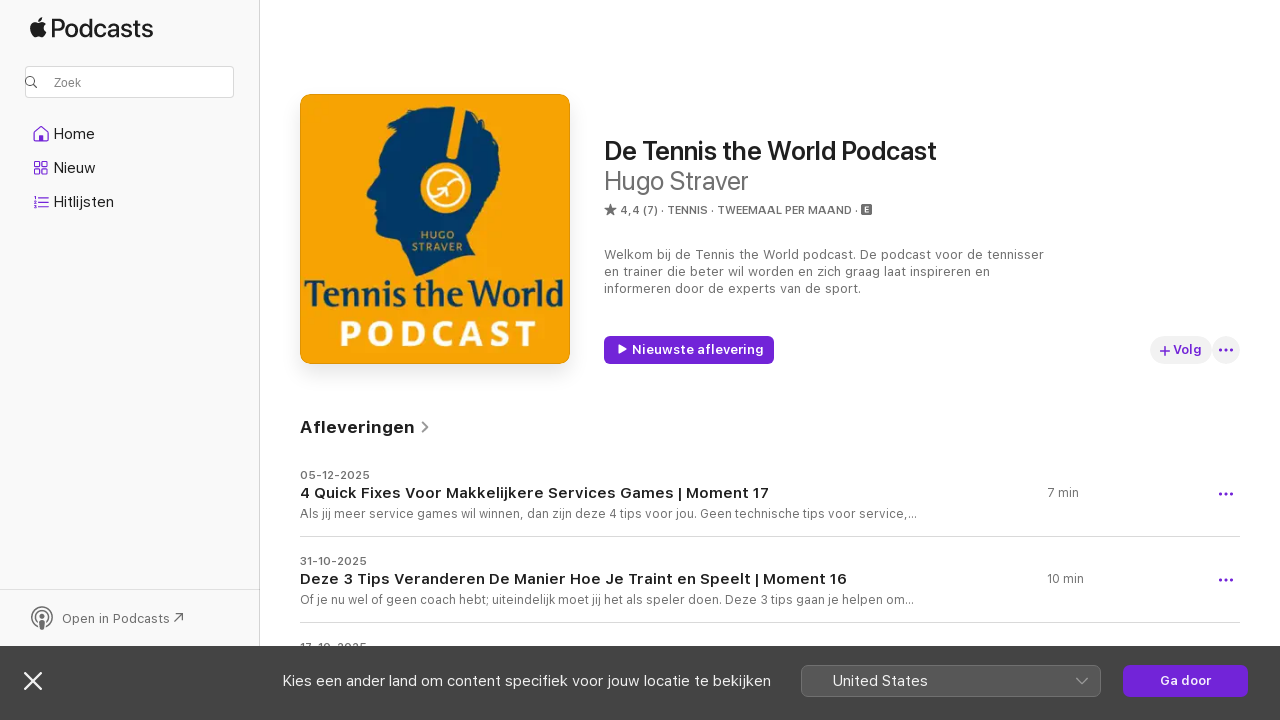

--- FILE ---
content_type: text/html
request_url: https://podcasts.apple.com/nl/podcast/de-tennis-the-world-podcast/id1509929743
body_size: 24414
content:
<!DOCTYPE html>
<html dir="ltr" lang="nl">
    <head>
        <meta charset="utf-8" />
        <meta http-equiv="X-UA-Compatible" content="IE=edge" />
        <meta name="viewport" content="width=device-width,initial-scale=1" />
        <meta name="applicable-device" content="pc,mobile" />
        <meta name="referrer" content="strict-origin" />

        <link
            rel="apple-touch-icon"
            sizes="180x180"
            href="/assets/favicon/favicon-180.png"
        />
        <link
            rel="icon"
            type="image/png"
            sizes="32x32"
            href="/assets/favicon/favicon-32.png"
        />
        <link
            rel="icon"
            type="image/png"
            sizes="16x16"
            href="/assets/favicon/favicon-16.png"
        />
        <link
            rel="mask-icon"
            href="/assets/favicon/favicon.svg"
            color="#7e50df"
        />
        <link rel="manifest" href="/manifest.json" />

        <title>De Tennis the World Podcast - Podcast - Apple Podcasts</title><!-- HEAD_svelte-1frznod_START --><link rel="preconnect" href="//www.apple.com/wss/fonts" crossorigin="anonymous"><link rel="stylesheet" as="style" href="//www.apple.com/wss/fonts?families=SF+Pro,v4%7CSF+Pro+Icons,v1&amp;display=swap" type="text/css" referrerpolicy="strict-origin-when-cross-origin"><!-- HEAD_svelte-1frznod_END --><!-- HEAD_svelte-eg3hvx_START -->    <meta name="description" content="Luister naar de De Tennis the World Podcast-podcast van Hugo Straver op Apple Podcasts.">  <link rel="canonical" href="https://podcasts.apple.com/nl/podcast/de-tennis-the-world-podcast/id1509929743">   <link rel="alternate" type="application/json+oembed" href="https://podcasts.apple.com/api/oembed?url=https%3A%2F%2Fpodcasts.apple.com%2Fnl%2Fpodcast%2Fde-tennis-the-world-podcast%2Fid1509929743" title="De Tennis the World Podcast - Podcast - Apple Podcasts">  <meta name="al:ios:app_store_id" content="525463029"> <meta name="al:ios:app_name" content="Apple Podcasts"> <meta name="apple:content_id" content="1509929743"> <meta name="apple:title" content="De Tennis the World Podcast"> <meta name="apple:description" content="Luister naar de De Tennis the World Podcast-podcast van Hugo Straver op Apple Podcasts.">   <meta property="og:title" content="De Tennis the World Podcast"> <meta property="og:description" content="Tennis podcast · Tweemaal per maand · Welkom bij de Tennis the World podcast. De podcast voor de tennisser en trainer die beter wil worden en zich graag laat inspireren en informeren door de experts van de sport."> <meta property="og:site_name" content="Apple Podcasts"> <meta property="og:url" content="https://podcasts.apple.com/nl/podcast/de-tennis-the-world-podcast/id1509929743"> <meta property="og:image" content="https://is1-ssl.mzstatic.com/image/thumb/Podcasts125/v4/02/f0/19/02f01931-357d-9463-5b9b-750328b286ca/mza_16374661977712874899.jpg/1200x1200bf-60.jpg"> <meta property="og:image:secure_url" content="https://is1-ssl.mzstatic.com/image/thumb/Podcasts125/v4/02/f0/19/02f01931-357d-9463-5b9b-750328b286ca/mza_16374661977712874899.jpg/1200x1200bf-60.jpg"> <meta property="og:image:alt" content="De Tennis the World Podcast"> <meta property="og:image:width" content="1200"> <meta property="og:image:height" content="1200"> <meta property="og:image:type" content="image/jpg"> <meta property="og:type" content="website"> <meta property="og:locale" content="nl">     <meta name="twitter:title" content="De Tennis the World Podcast"> <meta name="twitter:description" content="Tennis podcast · Tweemaal per maand · Welkom bij de Tennis the World podcast. De podcast voor de tennisser en trainer die beter wil worden en zich graag laat inspireren en informeren door de experts van de sport."> <meta name="twitter:site" content="@ApplePodcasts"> <meta name="twitter:image" content="https://is1-ssl.mzstatic.com/image/thumb/Podcasts125/v4/02/f0/19/02f01931-357d-9463-5b9b-750328b286ca/mza_16374661977712874899.jpg/1200x1200bf-60.jpg"> <meta name="twitter:image:alt" content="De Tennis the World Podcast"> <meta name="twitter:card" content="summary">      <!-- HTML_TAG_START -->
                <script id=schema:show type="application/ld+json">
                    {"@context":"http://schema.org","@type":"CreativeWorkSeries","name":"De Tennis the World Podcast","description":"Welkom bij de Tennis the World podcast. De podcast voor de tennisser en trainer die beter wil worden en zich graag laat inspireren en informeren door de experts van de sport.","genre":["Tennis","Podcasts","Sport"],"url":"https://podcasts.apple.com/nl/podcast/de-tennis-the-world-podcast/id1509929743","offers":[{"@type":"Offer","category":"free","price":0}],"dateModified":"2025-10-31T15:00:00Z","thumbnailUrl":"https://is1-ssl.mzstatic.com/image/thumb/Podcasts125/v4/02/f0/19/02f01931-357d-9463-5b9b-750328b286ca/mza_16374661977712874899.jpg/1200x1200bf.webp","aggregateRating":{"@type":"AggregateRating","ratingValue":4.4,"reviewCount":7,"itemReviewed":{"@type":"CreativeWorkSeries","name":"De Tennis the World Podcast","description":"Welkom bij de Tennis the World podcast. De podcast voor de tennisser en trainer die beter wil worden en zich graag laat inspireren en informeren door de experts van de sport.","genre":["Tennis","Podcasts","Sport"],"url":"https://podcasts.apple.com/nl/podcast/de-tennis-the-world-podcast/id1509929743","offers":[{"@type":"Offer","category":"free","price":0}],"dateModified":"2025-10-31T15:00:00Z","thumbnailUrl":"https://is1-ssl.mzstatic.com/image/thumb/Podcasts125/v4/02/f0/19/02f01931-357d-9463-5b9b-750328b286ca/mza_16374661977712874899.jpg/1200x1200bf.webp"}},"workExample":[{"@type":"AudioObject","datePublished":"2025-12-05","description":"Als jij meer service games wil winnen, dan zijn deze 4 tips voor jou. Geen technische tips voor service, maar juist quick fixes om makkelijker door je service games te gaan!\n\nBoek maximale progressie via https://www.tennistheworld.nl/ - we hebben een sp","duration":"PT7M23S","genre":["Tennis"],"name":"4 Quick Fixes Voor Makkelijkere Services Games | Moment 17","offers":[{"@type":"Offer","category":"free","price":0}],"requiresSubscription":"no","uploadDate":"2025-12-05","url":"https://podcasts.apple.com/nl/podcast/4-quick-fixes-voor-makkelijkere-services-games-moment-17/id1509929743?i=1000739866427","thumbnailUrl":"https://is1-ssl.mzstatic.com/image/thumb/Podcasts125/v4/02/f0/19/02f01931-357d-9463-5b9b-750328b286ca/mza_16374661977712874899.jpg/1200x1200bf.webp"},{"@type":"AudioObject","datePublished":"2025-10-31","description":"Of je nu wel of geen coach hebt; uiteindelijk moet jij het als speler doen. Deze 3 tips gaan je helpen om jezelf te coachen richting progressie. Vergeet niet te abonneren en onderstaande links te gebruiken.Boek maximale progressie via https://www.tennis","duration":"PT10M4S","genre":["Tennis"],"name":"Deze 3 Tips Veranderen De Manier Hoe Je Traint en Speelt | Moment 16","offers":[{"@type":"Offer","category":"free","price":0}],"requiresSubscription":"no","uploadDate":"2025-10-31","url":"https://podcasts.apple.com/nl/podcast/deze-3-tips-veranderen-de-manier-hoe-je-traint-en/id1509929743?i=1000734460699","thumbnailUrl":"https://is1-ssl.mzstatic.com/image/thumb/Podcasts125/v4/02/f0/19/02f01931-357d-9463-5b9b-750328b286ca/mza_16374661977712874899.jpg/1200x1200bf.webp"},{"@type":"AudioObject","datePublished":"2025-10-17","description":"In deze aflevering van De Tennis the World Podcast schuiven profspeler Max Houkes (ATP top 300) en zijn coach Colin van Beem aan.We praten over wat er écht bij komt kijken als je de top probeert te bereiken — van de mentale ups & downs tot het doorze","duration":"PT1H14M58S","genre":["Tennis"],"name":"Ups & downs op weg naar de top – Max Houkes (Top 300 ATP) & Coach Colin over continu beter worden","offers":[{"@type":"Offer","category":"free","price":0}],"requiresSubscription":"no","uploadDate":"2025-10-17","url":"https://podcasts.apple.com/nl/podcast/ups-downs-op-weg-naar-de-top-max-houkes-top-300-atp/id1509929743?i=1000732308073","thumbnailUrl":"https://is1-ssl.mzstatic.com/image/thumb/Podcasts125/v4/02/f0/19/02f01931-357d-9463-5b9b-750328b286ca/mza_16374661977712874899.jpg/1200x1200bf.webp"},{"@type":"AudioObject","datePublished":"2025-08-22","description":"In dit tweede deel met Wesley Koolhof – voormalig nummer 1 van de wereld in het dubbelspel – gaan we nóg dieper in op het spel zelf.Dit keer draait het om praktische tips en inzichten waar jij direct mee aan de slag kunt.Aan de hand van vragen van","duration":"PT39M20S","genre":["Tennis"],"name":"Dubbelspel geheimen van Wesley Koolhof: positiespel, druk en tactiek | Tennis the World Podcast","offers":[{"@type":"Offer","category":"free","price":0}],"requiresSubscription":"no","uploadDate":"2025-08-22","url":"https://podcasts.apple.com/nl/podcast/dubbelspel-geheimen-van-wesley-koolhof-positiespel/id1509929743?i=1000723101511","thumbnailUrl":"https://is1-ssl.mzstatic.com/image/thumb/Podcasts125/v4/02/f0/19/02f01931-357d-9463-5b9b-750328b286ca/mza_16374661977712874899.jpg/1200x1200bf.webp"},{"@type":"AudioObject","datePublished":"2025-08-08","description":"In dit eerste deel van het gesprek met Wesley Koolhof duiken we in zijn inspirerende reis naar de wereldtop.\nHij vertelt openhartig over zijn twijfels als jonge singelaar, het moment waarop hij besloot alles op het dubbelspel te zetten, én hoe hij uite","duration":"PT54M51S","genre":["Tennis"],"name":"Hoe Wesley Koolhof de Beste Dubbelspeler ter Wereld Werd – Zijn Verhaal | Tennis the World Podcast","offers":[{"@type":"Offer","category":"free","price":0}],"requiresSubscription":"no","uploadDate":"2025-08-08","url":"https://podcasts.apple.com/nl/podcast/hoe-wesley-koolhof-de-beste-dubbelspeler-ter-wereld/id1509929743?i=1000721194989","thumbnailUrl":"https://is1-ssl.mzstatic.com/image/thumb/Podcasts125/v4/02/f0/19/02f01931-357d-9463-5b9b-750328b286ca/mza_16374661977712874899.jpg/1200x1200bf.webp"},{"@type":"AudioObject","datePublished":"2025-07-25","description":"\"Tijdens wedstrijden zit ik veel te veel in mijn hoofd\" of \"als ik tijd heb gaat het fout, want dan ga ik nadenken\" - herkenbaar?\n\nDan is deze aflevering gemaakt voor jou!\n\nWil je de 2 bonus tips ook? Ga dan naar speel via https://www.tennistheworld.nl/","duration":"PT9M9S","genre":["Tennis"],"name":"Deze 4 Tips Hielpen Mij Minder Te Denken en Beter Te Spelen - 4 Tips | Moment 15","offers":[{"@type":"Offer","category":"free","price":0}],"requiresSubscription":"no","uploadDate":"2025-07-25","url":"https://podcasts.apple.com/nl/podcast/deze-4-tips-hielpen-mij-minder-te-denken-en-beter-te/id1509929743?i=1000718989020","thumbnailUrl":"https://is1-ssl.mzstatic.com/image/thumb/Podcasts221/v4/50/0d/5e/500d5eb7-2ca3-626a-11f5-3a6cb11da6a7/mza_8527163276889813407.jpg/1200x1200bf.webp"},{"@type":"AudioObject","datePublished":"2025-07-11","description":"Ga gebruik maken van de ZomerBoost Actie (alleen tijdens Wimbledon 2025 geldig) - 50% korting op je eerste 3 maanden via https://www.tennistheworld.nl/ - Boek maximale progressie deze zomer!Bestel jouw tennismaterialen en kleding op http://passatennis.n","duration":"PT15M17S","genre":["Tennis"],"name":"5 Tips om Beter om te Gaan met Wedstrijdspanning in Tennis | Moment 14","offers":[{"@type":"Offer","category":"free","price":0}],"requiresSubscription":"no","uploadDate":"2025-07-11","url":"https://podcasts.apple.com/nl/podcast/5-tips-om-beter-om-te-gaan-met-wedstrijdspanning-in/id1509929743?i=1000716854564","thumbnailUrl":"https://is1-ssl.mzstatic.com/image/thumb/Podcasts221/v4/e2/9f/01/e29f0139-f137-a75e-fe0b-84f62225fd25/mza_17188140591652064176.jpg/1200x1200bf.webp"},{"@type":"AudioObject","datePublished":"2025-05-16","description":"Heb jij een zware wedstrijd/training/competitie-dag gehad en wil je zo snel mogelijk weer fit op de baan verschijnen?! Pas dan de tips uit deze aflevering toe en sluit je aan bij het PROgressie-PROgramma👇\n➡ Boost je niveau (of dat van andere als","duration":"PT17M34S","genre":["Tennis"],"name":"Maximaal Herstellen na een Zware Tennis Wedstrijd Doe Je Zo (tips) | Moment 13","offers":[{"@type":"Offer","category":"free","price":0}],"requiresSubscription":"no","uploadDate":"2025-05-16","url":"https://podcasts.apple.com/nl/podcast/maximaal-herstellen-na-een-zware-tennis-wedstrijd-doe/id1509929743?i=1000708751789","thumbnailUrl":"https://is1-ssl.mzstatic.com/image/thumb/Podcasts211/v4/64/cc/62/64cc621c-d552-fac6-bcd3-d5d734664806/mza_7563332571482827363.jpg/1200x1200bf.webp"},{"@type":"AudioObject","datePublished":"2025-03-07","description":"Pas deze tips nu al toe tijdens het oefenen en vooral tijdens je wedstrijden komende competitie!📍 Wil jij zelf beter worden en meer wedstrijden winnen? Check dit!👇➡ Schrijf je in voor het Enkelspel Dagtoernooi op 23 maart via https://mijnknl","duration":"PT12M12S","genre":["Tennis"],"name":"7 Slimme Tactieken om te Winnen op Gravel (Deze Competitie!) | Moment 12","offers":[{"@type":"Offer","category":"free","price":0}],"requiresSubscription":"no","uploadDate":"2025-03-07","url":"https://podcasts.apple.com/nl/podcast/7-slimme-tactieken-om-te-winnen-op-gravel-deze-competitie/id1509929743?i=1000698271371","thumbnailUrl":"https://is1-ssl.mzstatic.com/image/thumb/Podcasts125/v4/02/f0/19/02f01931-357d-9463-5b9b-750328b286ca/mza_16374661977712874899.jpg/1200x1200bf.webp"},{"@type":"AudioObject","datePublished":"2025-02-07","description":"In deze aflevering spreek ik met Bart Stevens, momenteel top 100 speler in de ATP Dubbelspel ranglijst.\n\nBart kende een goed 2023 seizoen, maar het 2024 seizoen was toch wat pittiger. Hoe komt dat? Hoe gaat hij daar mee om en wat is zijn aanpak voor dit","duration":"PT49M23S","genre":["Tennis"],"name":"Zo Word Je Beter in Dubbelspel – Bart Stevens Over Zijn Struggles & Geheimen! | TTW Podcast","offers":[{"@type":"Offer","category":"free","price":0}],"requiresSubscription":"no","uploadDate":"2025-02-07","url":"https://podcasts.apple.com/nl/podcast/zo-word-je-beter-in-dubbelspel-bart-stevens-over-zijn/id1509929743?i=1000689999316","thumbnailUrl":"https://is1-ssl.mzstatic.com/image/thumb/Podcasts125/v4/02/f0/19/02f01931-357d-9463-5b9b-750328b286ca/mza_16374661977712874899.jpg/1200x1200bf.webp"},{"@type":"AudioObject","datePublished":"2025-01-24","description":"De podcast aflevering met Tjerk Bogtstra en Dennis Kockx van BK Tennis Academy!\n\nEen gesprek waarin we het hebben over:\n✅ hun wekelijkse bezigheden als coach en tennisschool eigenaren.\n✅ waarom Tjerk en Dennis hun krachten zijn gaan bundelen.\n✅","duration":"PT1H9M42S","genre":["Tennis"],"name":"Tjerk en Dennis: Met deze weekindeling, commitment en offers ga je een niveau verder! | TTW Podcast","offers":[{"@type":"Offer","category":"free","price":0}],"requiresSubscription":"no","uploadDate":"2025-01-24","url":"https://podcasts.apple.com/nl/podcast/tjerk-en-dennis-met-deze-weekindeling-commitment-en/id1509929743?i=1000685317548","thumbnailUrl":"https://is1-ssl.mzstatic.com/image/thumb/Podcasts125/v4/02/f0/19/02f01931-357d-9463-5b9b-750328b286ca/mza_16374661977712874899.jpg/1200x1200bf.webp"},{"@type":"AudioObject","datePublished":"2025-01-10","description":"Om het jaar goed af te trappen delen we hier een nieuwe trainers-specifieke podcast aflevering.\n\nDit keer met Jelte Veldkamp.\n\nJelte ken je van de updates met zijn jeugdgroepen (voorbeeld), maar dit keer hoor je zijn “trainers journey”, visie op het","duration":"PT18M5S","genre":["Tennis"],"name":"Voor Trainers: Essentiële trainers eigenschappen, jeugd vormen en leergierigheid met Jelte Veldkamp","offers":[{"@type":"Offer","category":"free","price":0}],"requiresSubscription":"no","uploadDate":"2025-01-10","url":"https://podcasts.apple.com/nl/podcast/voor-trainers-essenti%C3%ABle-trainers-eigenschappen-jeugd/id1509929743?i=1000683476523","thumbnailUrl":"https://is1-ssl.mzstatic.com/image/thumb/Podcasts125/v4/02/f0/19/02f01931-357d-9463-5b9b-750328b286ca/mza_16374661977712874899.jpg/1200x1200bf.webp"},{"@type":"AudioObject","datePublished":"2024-12-13","description":"Ik ontmoette Jelte 4/5 jaar geleden toen ik in het oosten op zoek was naar een goede trainer voor onze clinics. Door team Kei-Fit werd Jelte, toen nog 21 jaar, direct genoemd.\n\nAantal jaren later en Jelte en ik werken samen aan de trainingen in het PROg","duration":"PT34M40S","genre":["Tennis"],"name":"Jelte Veldkamp over vooruitgang boeken bij slecht weer, mentale weerbaarheid en de 2e service | Tennis the World Podcast","offers":[{"@type":"Offer","category":"free","price":0}],"requiresSubscription":"no","uploadDate":"2024-12-13","url":"https://podcasts.apple.com/nl/podcast/jelte-veldkamp-over-vooruitgang-boeken-bij-slecht-weer/id1509929743?i=1000680276438","thumbnailUrl":"https://is1-ssl.mzstatic.com/image/thumb/Podcasts125/v4/02/f0/19/02f01931-357d-9463-5b9b-750328b286ca/mza_16374661977712874899.jpg/1200x1200bf.webp"},{"@type":"AudioObject","datePublished":"2024-11-29","description":"Verbeter je spel door meer kwaliteitsballen te slaan. In deze leer je hoe!\n\nWil je weten wat jij precies moet verbeteren en hoe je dit kan doen? Wil je een potje tegen mij spelen, geanalyseerd worden en doelgericht trainen? Boek dan jouw analyse + train","duration":"PT13M3S","genre":["Tennis"],"name":"Wil jij “ZWARE” ballen kunnen slaan? Deze 4 stappen en 3 drills gaan je helpen! | Moment 11 | Tennis the World Podcast","offers":[{"@type":"Offer","category":"free","price":0}],"requiresSubscription":"no","uploadDate":"2024-11-29","url":"https://podcasts.apple.com/nl/podcast/wil-jij-zware-ballen-kunnen-slaan-deze-4-stappen-en/id1509929743?i=1000678633489","thumbnailUrl":"https://is1-ssl.mzstatic.com/image/thumb/Podcasts125/v4/02/f0/19/02f01931-357d-9463-5b9b-750328b286ca/mza_16374661977712874899.jpg/1200x1200bf.webp"},{"@type":"AudioObject","datePublished":"2024-11-15","description":"Deze 5 tools gebruik ik op wekelijkse basis en ik zou je aanraden dat ook te gaan doen!\n\n\n\n\nHieronder zie je de linkjes met de partners waar we bij Tennis the World mee samenwerken, omdat we geloven in hun product:\n\n\n\n\nSwingVision App; de app om je tenn","duration":"PT14M41S","genre":["Tennis"],"name":"5 Onmisbare Materialen Voor De Fanatieke Tennisser | Moment 10 | Tennis the World Podcast","offers":[{"@type":"Offer","category":"free","price":0}],"requiresSubscription":"no","uploadDate":"2024-11-15","url":"https://podcasts.apple.com/nl/podcast/5-onmisbare-materialen-voor-de-fanatieke-tennisser/id1509929743?i=1000677095450","thumbnailUrl":"https://is1-ssl.mzstatic.com/image/thumb/Podcasts211/v4/db/30/7a/db307abc-596d-3ff0-5426-1a5ddd4ccf78/mza_6094497651347764162.jpg/1200x1200bf.webp"}]}
                </script>
                <!-- HTML_TAG_END -->    <!-- HEAD_svelte-eg3hvx_END --><!-- HEAD_svelte-1p7jl_START --><!-- HEAD_svelte-1p7jl_END -->
      <script type="module" crossorigin src="/assets/index~2c50f96d46.js"></script>
      <link rel="stylesheet" href="/assets/index~965ccb6a44.css">
    </head>
    <body>
        <svg style="display: none" xmlns="http://www.w3.org/2000/svg">
            <symbol id="play-circle-fill" viewBox="0 0 60 60">
                <path
                    class="icon-circle-fill__circle"
                    fill="var(--iconCircleFillBG, transparent)"
                    d="M30 60c16.411 0 30-13.617 30-30C60 13.588 46.382 0 29.971 0 13.588 0 .001 13.588.001 30c0 16.383 13.617 30 30 30Z"
                />
                <path
                    fill="var(--iconFillArrow, var(--keyColor, black))"
                    d="M24.411 41.853c-1.41.853-3.028.177-3.028-1.294V19.47c0-1.44 1.735-2.058 3.028-1.294l17.265 10.235a1.89 1.89 0 0 1 0 3.265L24.411 41.853Z"
                />
            </symbol>
        </svg>
        <script defer src="/assets/focus-visible/focus-visible.min.js"></script>
        

        <script
            async
            src="/includes/js-cdn/musickit/v3/amp/musickit.js"
        ></script>
        <script
            type="module"
            async
            src="/includes/js-cdn/musickit/v3/components/musickit-components/musickit-components.esm.js"
        ></script>
        <script
            nomodule
            async
            src="/includes/js-cdn/musickit/v3/components/musickit-components/musickit-components.js"
        ></script>
        <div id="body-container">
              <div class="app-container svelte-ybg737" data-testid="app-container"> <div class="header svelte-1jb51s" data-testid="header"><nav data-testid="navigation" class="navigation svelte-13li0vp"><div class="navigation__header svelte-13li0vp"><div data-testid="logo" class="logo svelte-1gk6pig"> <a aria-label="Apple Podcasts" role="img" href="https://podcasts.apple.com/nl/new" class="svelte-1gk6pig"><svg height="12" viewBox="0 0 67 12" width="67" class="podcasts-logo" aria-hidden="true"><path d="M45.646 3.547c1.748 0 2.903.96 2.903 2.409v5.048h-1.44V9.793h-.036c-.424.819-1.35 1.337-2.31 1.337-1.435 0-2.437-.896-2.437-2.22 0-1.288.982-2.065 2.722-2.17l2.005-.112v-.56c0-.82-.536-1.282-1.448-1.282-.836 0-1.42.4-1.539 1.037H42.66c.042-1.33 1.274-2.276 2.986-2.276zm-22.971 0c2.123 0 3.474 1.456 3.474 3.774 0 2.325-1.344 3.774-3.474 3.774s-3.474-1.45-3.474-3.774c0-2.318 1.358-3.774 3.474-3.774zm15.689 0c1.88 0 3.05 1.19 3.174 2.626h-1.434c-.132-.778-.737-1.359-1.726-1.359-1.156 0-1.922.974-1.922 2.507 0 1.568.773 2.514 1.936 2.514.933 0 1.545-.47 1.712-1.324h1.448c-.167 1.548-1.399 2.584-3.174 2.584-2.089 0-3.453-1.435-3.453-3.774 0-2.29 1.364-3.774 3.439-3.774zm14.263.007c1.622 0 2.785.903 2.82 2.206h-1.414c-.062-.652-.612-1.05-1.448-1.05-.814 0-1.357.377-1.357.952 0 .44.362.735 1.12.924l1.233.287c1.476.357 2.033.903 2.033 1.981 0 1.33-1.254 2.241-3.043 2.241-1.726 0-2.889-.89-3-2.234h1.49c.104.708.668 1.086 1.58 1.086.898 0 1.462-.371 1.462-.96 0-.455-.279-.7-1.044-.896L51.75 7.77c-1.323-.322-1.991-1.001-1.991-2.024 0-1.302 1.163-2.191 2.868-2.191zm11.396 0c1.622 0 2.784.903 2.82 2.206h-1.414c-.063-.652-.613-1.05-1.448-1.05-.815 0-1.358.377-1.358.952 0 .44.362.735 1.121.924l1.232.287C66.452 7.23 67 7.776 67 8.854c0 1.33-1.244 2.241-3.033 2.241-1.726 0-2.889-.89-3-2.234h1.49c.104.708.668 1.086 1.58 1.086.898 0 1.461-.371 1.461-.96 0-.455-.278-.7-1.044-.896l-1.308-.322c-1.323-.322-1.992-1.001-1.992-2.024 0-1.302 1.163-2.191 2.869-2.191zM6.368 2.776l.221.001c.348.028 1.352.135 1.994 1.091-.053.04-1.19.7-1.177 2.088.013 1.656 1.445 2.209 1.458 2.222-.013.041-.227.782-.749 1.55-.455.673-.924 1.333-1.673 1.346-.723.014-.964-.43-1.793-.43-.83 0-1.098.417-1.78.444-.723.027-1.272-.715-1.727-1.388C.205 8.34-.504 5.862.46 4.191c.468-.835 1.325-1.36 2.248-1.373.71-.013 1.365.471 1.793.471.429 0 1.191-.565 2.088-.512zM33.884.9v10.104h-1.462V9.751h-.028c-.432.84-1.267 1.33-2.332 1.33-1.83 0-3.077-1.484-3.077-3.76s1.246-3.76 3.063-3.76c1.051 0 1.88.49 2.297 1.302h.028V.9zm24.849.995v1.743h1.392v1.197h-1.392v4.061c0 .63.279.925.891.925.153 0 .397-.021.494-.035v1.19c-.167.042-.5.07-.835.07-1.483 0-2.06-.56-2.06-1.989V4.835h-1.066V3.638h1.065V1.895zM15.665.9c1.949 0 3.306 1.352 3.306 3.32 0 1.974-1.385 3.332-3.355 3.332h-2.158v3.452h-1.56V.9zm31.388 6.778-1.803.112c-.898.056-1.406.448-1.406 1.078 0 .645.529 1.065 1.336 1.065 1.051 0 1.873-.729 1.873-1.688zM22.675 4.793c-1.218 0-1.942.946-1.942 2.528 0 1.596.724 2.528 1.942 2.528s1.942-.932 1.942-2.528c0-1.59-.724-2.528-1.942-2.528zm7.784.056c-1.17 0-1.935.974-1.935 2.472 0 1.512.765 2.479 1.935 2.479 1.155 0 1.928-.98 1.928-2.479 0-1.484-.773-2.472-1.928-2.472zM15.254 2.224h-1.796v4.012h1.789c1.357 0 2.13-.735 2.13-2.01 0-1.274-.773-2.002-2.123-2.002zM6.596.13c.067.649-.188 1.283-.563 1.756-.39.46-1.007.824-1.624.77-.08-.621.228-1.283.577-1.688.389-.473 1.06-.81 1.61-.838z"></path></svg></a> </div> <div class="search-input-wrapper svelte-1gxcl7k" data-testid="search-input"><div data-testid="amp-search-input" aria-controls="search-suggestions" aria-expanded="false" aria-haspopup="listbox" aria-owns="search-suggestions" class="search-input-container svelte-rg26q6" tabindex="-1" role=""><div class="flex-container svelte-rg26q6"><form id="search-input-form" class="svelte-rg26q6"><svg height="16" width="16" viewBox="0 0 16 16" class="search-svg" aria-hidden="true"><path d="M11.87 10.835c.018.015.035.03.051.047l3.864 3.863a.735.735 0 1 1-1.04 1.04l-3.863-3.864a.744.744 0 0 1-.047-.051 6.667 6.667 0 1 1 1.035-1.035zM6.667 12a5.333 5.333 0 1 0 0-10.667 5.333 5.333 0 0 0 0 10.667z"></path></svg> <input value="" aria-autocomplete="list" aria-multiline="false" aria-controls="search-suggestions" placeholder="Zoek" spellcheck="false" autocomplete="off" autocorrect="off" autocapitalize="off" type="text" inputmode="search" class="search-input__text-field svelte-rg26q6" data-testid="search-input__text-field"></form> </div> <div data-testid="search-scope-bar"></div>   </div> </div></div> <div data-testid="navigation-content" class="navigation__content svelte-13li0vp" id="navigation" aria-hidden="false"><div class="navigation__scrollable-container svelte-13li0vp"><div data-testid="navigation-items-primary" class="navigation-items navigation-items--primary svelte-ng61m8"> <ul class="navigation-items__list svelte-ng61m8">  <li class="navigation-item navigation-item__home svelte-1a5yt87" aria-selected="false" data-testid="navigation-item"> <a href="https://podcasts.apple.com/nl/home" class="navigation-item__link svelte-1a5yt87" role="button" data-testid="home" aria-pressed="false"><div class="navigation-item__content svelte-zhx7t9"> <span class="navigation-item__icon svelte-zhx7t9"> <svg xmlns="http://www.w3.org/2000/svg" width="24" height="24" viewBox="0 0 24 24" aria-hidden="true"><path d="M6.392 19.41H17.84c1.172 0 1.831-.674 1.831-1.787v-6.731c0-.689-.205-1.18-.732-1.612l-5.794-4.863c-.322-.271-.651-.403-1.025-.403-.374 0-.703.132-1.025.403L5.3 9.28c-.527.432-.732.923-.732 1.612v6.73c0 1.114.659 1.788 1.823 1.788Zm0-1.106c-.402 0-.717-.293-.717-.681v-6.731c0-.352.088-.564.337-.77l5.793-4.855c.11-.088.227-.147.315-.147s.205.059.315.147l5.793 4.856c.242.205.337.417.337.769v6.73c0 .389-.315.682-.725.682h-3.596v-4.431c0-.337-.22-.557-.557-.557H10.56c-.337 0-.564.22-.564.557v4.43H6.392Z"></path></svg> </span> <span class="navigation-item__label svelte-zhx7t9"> Home </span> </div></a>  </li>  <li class="navigation-item navigation-item__new svelte-1a5yt87" aria-selected="false" data-testid="navigation-item"> <a href="https://podcasts.apple.com/nl/new" class="navigation-item__link svelte-1a5yt87" role="button" data-testid="new" aria-pressed="false"><div class="navigation-item__content svelte-zhx7t9"> <span class="navigation-item__icon svelte-zhx7t9"> <svg xmlns="http://www.w3.org/2000/svg" width="24" height="24" viewBox="0 0 24 24" aria-hidden="true"><path d="M9.739 11.138c.93 0 1.399-.47 1.399-1.436V6.428c0-.967-.47-1.428-1.4-1.428h-3.34C5.469 5 5 5.461 5 6.428v3.274c0 .967.469 1.436 1.399 1.436h3.34Zm7.346 0c.93 0 1.399-.47 1.399-1.436V6.428c0-.967-.469-1.428-1.399-1.428h-3.333c-.937 0-1.406.461-1.406 1.428v3.274c0 .967.469 1.436 1.406 1.436h3.333Zm-7.368-1.033H6.414c-.257 0-.381-.132-.381-.403V6.428c0-.263.124-.395.38-.395h3.304c.256 0 .388.132.388.395v3.274c0 .271-.132.403-.388.403Zm7.353 0h-3.303c-.264 0-.388-.132-.388-.403V6.428c0-.263.124-.395.388-.395h3.303c.257 0 .381.132.381.395v3.274c0 .271-.124.403-.38.403Zm-7.33 8.379c.93 0 1.399-.462 1.399-1.428v-3.282c0-.96-.47-1.428-1.4-1.428h-3.34c-.93 0-1.398.469-1.398 1.428v3.282c0 .966.469 1.428 1.399 1.428h3.34Zm7.346 0c.93 0 1.399-.462 1.399-1.428v-3.282c0-.96-.469-1.428-1.399-1.428h-3.333c-.937 0-1.406.469-1.406 1.428v3.282c0 .966.469 1.428 1.406 1.428h3.333ZM9.717 17.45H6.414c-.257 0-.381-.132-.381-.395v-3.274c0-.271.124-.403.38-.403h3.304c.256 0 .388.132.388.403v3.274c0 .263-.132.395-.388.395Zm7.353 0h-3.303c-.264 0-.388-.132-.388-.395v-3.274c0-.271.124-.403.388-.403h3.303c.257 0 .381.132.381.403v3.274c0 .263-.124.395-.38.395Z"></path></svg> </span> <span class="navigation-item__label svelte-zhx7t9"> Nieuw </span> </div></a>  </li>  <li class="navigation-item navigation-item__charts svelte-1a5yt87" aria-selected="false" data-testid="navigation-item"> <a href="https://podcasts.apple.com/nl/charts" class="navigation-item__link svelte-1a5yt87" role="button" data-testid="charts" aria-pressed="false"><div class="navigation-item__content svelte-zhx7t9"> <span class="navigation-item__icon svelte-zhx7t9"> <svg xmlns="http://www.w3.org/2000/svg" width="24" height="24" viewBox="0 0 24 24" aria-hidden="true"><path d="M6.597 9.362c.278 0 .476-.161.476-.49V6.504c0-.307-.22-.505-.542-.505-.257 0-.418.088-.6.212l-.52.36c-.147.102-.228.197-.228.35 0 .191.147.323.315.323.095 0 .14-.015.264-.102l.337-.227h.014V8.87c0 .33.19.49.484.49Zm12.568-.886c.33 0 .593-.257.593-.586a.586.586 0 0 0-.593-.594h-9.66a.586.586 0 0 0-.594.594c0 .33.264.586.593.586h9.661ZM7.3 13.778c.198 0 .351-.139.351-.344 0-.22-.146-.359-.351-.359H6.252v-.022l.601-.483c.498-.41.696-.645.696-1.077 0-.586-.49-.981-1.282-.981-.703 0-1.208.366-1.208.835 0 .234.153.359.402.359.169 0 .279-.052.381-.22.103-.176.235-.271.44-.271.212 0 .366.139.366.344 0 .176-.088.33-.469.63l-.96.791a.493.493 0 0 0-.204.41c0 .227.16.388.402.388H7.3Zm11.865-.871a.59.59 0 1 0 0-1.18h-9.66a.59.59 0 1 0 0 1.18h9.66ZM6.282 18.34c.871 0 1.384-.388 1.384-1.003 0-.403-.278-.681-.784-.725v-.022c.367-.066.66-.315.66-.74 0-.557-.542-.864-1.268-.864-.57 0-1.193.27-1.193.754 0 .205.146.352.373.352.161 0 .234-.066.337-.176.168-.183.3-.242.483-.242.227 0 .396.11.396.33 0 .205-.176.308-.476.308h-.08c-.206 0-.338.102-.338.314 0 .198.125.315.337.315h.095c.33 0 .506.11.506.337 0 .198-.183.345-.432.345-.257 0-.44-.147-.579-.286-.088-.08-.161-.14-.3-.14-.235 0-.403.14-.403.367 0 .505.688.776 1.282.776Zm12.883-1.01c.33 0 .593-.257.593-.586a.586.586 0 0 0-.593-.594h-9.66a.586.586 0 0 0-.594.594c0 .33.264.586.593.586h9.661Z"></path></svg> </span> <span class="navigation-item__label svelte-zhx7t9"> Hitlijsten </span> </div></a>  </li>  <li class="navigation-item navigation-item__search svelte-1a5yt87" aria-selected="false" data-testid="navigation-item"> <a href="https://podcasts.apple.com/nl/search" class="navigation-item__link svelte-1a5yt87" role="button" data-testid="search" aria-pressed="false"><div class="navigation-item__content svelte-zhx7t9"> <span class="navigation-item__icon svelte-zhx7t9"> <svg height="24" viewBox="0 0 24 24" width="24" aria-hidden="true"><path d="M17.979 18.553c.476 0 .813-.366.813-.835a.807.807 0 0 0-.235-.586l-3.45-3.457a5.61 5.61 0 0 0 1.158-3.413c0-3.098-2.535-5.633-5.633-5.633C7.542 4.63 5 7.156 5 10.262c0 3.098 2.534 5.632 5.632 5.632a5.614 5.614 0 0 0 3.274-1.055l3.472 3.472a.835.835 0 0 0 .6.242zm-7.347-3.875c-2.417 0-4.416-2-4.416-4.416 0-2.417 2-4.417 4.416-4.417 2.417 0 4.417 2 4.417 4.417s-2 4.416-4.417 4.416z" fill-opacity=".95"></path></svg> </span> <span class="navigation-item__label svelte-zhx7t9"> Zoek </span> </div></a>  </li></ul> </div>   </div> <div class="navigation__native-cta"><div slot="native-cta"></div></div></div> </nav> </div>  <div id="scrollable-page" class="scrollable-page svelte-ofwq8g" data-testid="main-section" aria-hidden="false"> <div class="player-bar svelte-dsbdte" data-testid="player-bar" aria-label="Mediaregelaars" aria-hidden="false">   </div> <main data-testid="main" class="svelte-n0itnb"><div class="content-container svelte-n0itnb" data-testid="content-container">    <div class="page-container svelte-1vsyrnf">    <div class="section section--showHeaderRegular svelte-1cj8vg9 without-bottom-spacing" data-testid="section-container" aria-label="Uitgelicht" aria-hidden="false"> <div class="shelf-content" data-testid="shelf-content"> <div class="container-detail-header svelte-rknnd2" data-testid="container-detail-header"><div class="show-artwork svelte-123qhuj" slot="artwork" style="--background-color:#f7a201; --joe-color:#f7a201;"><div data-testid="artwork-component" class="artwork-component artwork-component--aspect-ratio artwork-component--orientation-square svelte-g1i36u container-style   artwork-component--fullwidth    artwork-component--has-borders" style="
            --artwork-bg-color: #f7a201;
            --aspect-ratio: 1;
            --placeholder-bg-color: #f7a201;
       ">   <picture class="svelte-g1i36u"><source sizes=" (max-width:999px) 270px,(min-width:1000px) and (max-width:1319px) 300px,(min-width:1320px) and (max-width:1679px) 300px,300px" srcset="https://is1-ssl.mzstatic.com/image/thumb/Podcasts125/v4/02/f0/19/02f01931-357d-9463-5b9b-750328b286ca/mza_16374661977712874899.jpg/270x270bb.webp 270w,https://is1-ssl.mzstatic.com/image/thumb/Podcasts125/v4/02/f0/19/02f01931-357d-9463-5b9b-750328b286ca/mza_16374661977712874899.jpg/300x300bb.webp 300w,https://is1-ssl.mzstatic.com/image/thumb/Podcasts125/v4/02/f0/19/02f01931-357d-9463-5b9b-750328b286ca/mza_16374661977712874899.jpg/540x540bb.webp 540w,https://is1-ssl.mzstatic.com/image/thumb/Podcasts125/v4/02/f0/19/02f01931-357d-9463-5b9b-750328b286ca/mza_16374661977712874899.jpg/600x600bb.webp 600w" type="image/webp"> <source sizes=" (max-width:999px) 270px,(min-width:1000px) and (max-width:1319px) 300px,(min-width:1320px) and (max-width:1679px) 300px,300px" srcset="https://is1-ssl.mzstatic.com/image/thumb/Podcasts125/v4/02/f0/19/02f01931-357d-9463-5b9b-750328b286ca/mza_16374661977712874899.jpg/270x270bb-60.jpg 270w,https://is1-ssl.mzstatic.com/image/thumb/Podcasts125/v4/02/f0/19/02f01931-357d-9463-5b9b-750328b286ca/mza_16374661977712874899.jpg/300x300bb-60.jpg 300w,https://is1-ssl.mzstatic.com/image/thumb/Podcasts125/v4/02/f0/19/02f01931-357d-9463-5b9b-750328b286ca/mza_16374661977712874899.jpg/540x540bb-60.jpg 540w,https://is1-ssl.mzstatic.com/image/thumb/Podcasts125/v4/02/f0/19/02f01931-357d-9463-5b9b-750328b286ca/mza_16374661977712874899.jpg/600x600bb-60.jpg 600w" type="image/jpeg"> <img alt="" class="artwork-component__contents artwork-component__image svelte-g1i36u" src="/assets/artwork/1x1.gif" role="presentation" decoding="async" width="300" height="300" fetchpriority="auto" style="opacity: 1;"></picture> </div> </div> <div class="headings svelte-rknnd2"> <h1 class="headings__title svelte-rknnd2" data-testid="non-editable-product-title"><span dir="auto">De Tennis the World Podcast</span></h1> <div class="headings__subtitles svelte-rknnd2" data-testid="product-subtitles"><span class="provider svelte-123qhuj">Hugo Straver</span></div>  <div class="headings__metadata-bottom svelte-rknnd2"><ul class="metadata svelte-123qhuj"><li aria-label="4,4 van 5, 7 beoordelingen" class="svelte-123qhuj"><span class="star svelte-123qhuj" aria-hidden="true"><svg class="icon" viewBox="0 0 64 64" title=""><path d="M13.559 60.051c1.102.86 2.5.565 4.166-.645l14.218-10.455L46.19 59.406c1.666 1.21 3.037 1.505 4.166.645 1.102-.833 1.344-2.204.672-4.166l-5.618-16.718 14.353-10.32c1.666-1.183 2.338-2.42 1.908-3.764-.43-1.29-1.693-1.935-3.763-1.908l-17.605.108-5.348-16.8C34.308 4.496 33.34 3.5 31.944 3.5c-1.372 0-2.34.995-2.984 2.984L23.61 23.283l-17.605-.108c-2.07-.027-3.333.618-3.763 1.908-.457 1.344.242 2.58 1.909 3.763l14.352 10.321-5.617 16.718c-.672 1.962-.43 3.333.672 4.166Z"></path></svg></span> 4,4 (7) </li><li class="svelte-123qhuj">TENNIS</li><li class="svelte-123qhuj">TWEEMAAL PER MAAND</li><li class="metadata__explicit-badge svelte-123qhuj"><span class="explicit-wrapper svelte-j8a2wc"><span data-testid="explicit-badge" class="explicit svelte-iojijn" aria-label="Expliciet" role="img"><svg viewBox="0 0 9 9" width="9" height="9" aria-hidden="true"><path d="M3.9 7h1.9c.4 0 .7-.2.7-.5s-.3-.4-.7-.4H4.1V4.9h1.5c.4 0 .7-.1.7-.4 0-.3-.3-.5-.7-.5H4.1V2.9h1.7c.4 0 .7-.2.7-.5 0-.2-.3-.4-.7-.4H3.9c-.6 0-.9.3-.9.7v3.7c0 .3.3.6.9.6zM1.6 0h5.8C8.5 0 9 .5 9 1.6v5.9C9 8.5 8.5 9 7.4 9H1.6C.5 9 0 8.5 0 7.4V1.6C0 .5.5 0 1.6 0z"></path></svg> </span> </span></li></ul> </div></div> <div class="description svelte-rknnd2" data-testid="description">  <div class="truncate-wrapper svelte-1ji3yu5"><p data-testid="truncate-text" dir="auto" class="content svelte-1ji3yu5" style="--lines: 3; --line-height: var(--lineHeight, 16); --link-length: 4;"><!-- HTML_TAG_START -->Welkom bij de Tennis the World podcast. De podcast voor de tennisser en trainer die beter wil worden en zich graag laat inspireren en informeren door de experts van de sport.<!-- HTML_TAG_END --></p> </div> </div> <div class="primary-actions svelte-rknnd2"><div class="primary-actions__button primary-actions__button--play svelte-rknnd2"><div class="button-action svelte-1dchn99 primary" data-testid="button-action"> <div class="button svelte-5myedz primary" data-testid="button-base-wrapper"><button data-testid="button-base" type="button"  class="svelte-5myedz"> <span data-testid="button-icon-play" class="icon svelte-1dchn99"><svg height="16" viewBox="0 0 16 16" width="16"><path d="m4.4 15.14 10.386-6.096c.842-.459.794-1.64 0-2.097L4.401.85c-.87-.53-2-.12-2 .82v12.625c0 .966 1.06 1.4 2 .844z"></path></svg></span>  Nieuwste aflevering  </button> </div> </div> </div> <div class="primary-actions__button primary-actions__button--shuffle svelte-rknnd2"> </div></div> <div class="secondary-actions svelte-rknnd2"><div slot="secondary-actions"><div class="cloud-buttons svelte-1vilthy" data-testid="cloud-buttons"><div class="cloud-buttons__save svelte-1vilthy"><div class="follow-button svelte-1mgiikm" data-testid="follow-button"><div class="follow-button__background svelte-1mgiikm" data-svelte-h="svelte-16r4sto"><div class="follow-button__background-fill svelte-1mgiikm"></div></div> <div class="follow-button__button-wrapper svelte-1mgiikm"><div data-testid="button-unfollow" class="follow-button__button follow-button__button--unfollow svelte-1mgiikm"><div class="button svelte-5myedz      pill" data-testid="button-base-wrapper"><button data-testid="button-base" aria-label="Programma niet volgen" type="button" disabled class="svelte-5myedz"> <svg height="16" viewBox="0 0 16 16" width="16"><path d="M6.233 14.929a.896.896 0 0 0 .79-.438l7.382-11.625c.14-.226.196-.398.196-.578 0-.43-.282-.71-.711-.71-.313 0-.485.1-.672.398l-7.016 11.18-3.64-4.766c-.196-.274-.391-.383-.672-.383-.446 0-.75.304-.75.734 0 .18.078.383.226.57l4.055 5.165c.234.304.476.453.812.453Z"></path></svg> </button> </div></div> <div class="follow-button__button follow-button__button--follow svelte-1mgiikm"><button aria-label="Volg programma" data-testid="button-follow"  class="svelte-1mgiikm"><div class="button__content svelte-1mgiikm"><div class="button__content-group svelte-1mgiikm"><div class="button__icon svelte-1mgiikm" aria-hidden="true"><svg width="10" height="10" viewBox="0 0 10 10" xmlns="http://www.w3.org/2000/svg" fill-rule="evenodd" clip-rule="evenodd" stroke-linejoin="round" stroke-miterlimit="2" class="add-to-library__glyph add-to-library__glyph-add" aria-hidden="true"><path d="M.784 5.784h3.432v3.432c0 .43.354.784.784.784.43 0 .784-.354.784-.784V5.784h3.432a.784.784 0 1 0 0-1.568H5.784V.784A.788.788 0 0 0 5 0a.788.788 0 0 0-.784.784v3.432H.784a.784.784 0 1 0 0 1.568z" fill-rule="nonzero"></path></svg></div> <div class="button__text">Volg</div></div></div></button></div></div> </div></div> <amp-contextual-menu-button config="[object Object]" class="svelte-dj0bcp"> <span aria-label="MEER" class="more-button svelte-dj0bcp more-button--platter" data-testid="more-button" slot="trigger-content"><svg width="28" height="28" viewBox="0 0 28 28" class="glyph" xmlns="http://www.w3.org/2000/svg"><circle fill="var(--iconCircleFill, transparent)" cx="14" cy="14" r="14"></circle><path fill="var(--iconEllipsisFill, white)" d="M10.105 14c0-.87-.687-1.55-1.564-1.55-.862 0-1.557.695-1.557 1.55 0 .848.695 1.55 1.557 1.55.855 0 1.564-.702 1.564-1.55zm5.437 0c0-.87-.68-1.55-1.542-1.55A1.55 1.55 0 0012.45 14c0 .848.695 1.55 1.55 1.55.848 0 1.542-.702 1.542-1.55zm5.474 0c0-.87-.687-1.55-1.557-1.55-.87 0-1.564.695-1.564 1.55 0 .848.694 1.55 1.564 1.55.848 0 1.557-.702 1.557-1.55z"></path></svg></span> </amp-contextual-menu-button> </div></div></div></div> </div></div> <div class="section section--episode svelte-1cj8vg9" data-testid="section-container" aria-label="Afleveringen" aria-hidden="false"><div class="header svelte-fr9z27">  <div class="header-title-wrapper svelte-fr9z27">    <h2 class="title svelte-fr9z27 title-link" data-testid="header-title"><button type="button" class="title__button svelte-fr9z27" role="link" tabindex="0"><span class="dir-wrapper" dir="auto">Afleveringen</span> <svg class="chevron" xmlns="http://www.w3.org/2000/svg" viewBox="0 0 64 64" aria-hidden="true"><path d="M19.817 61.863c1.48 0 2.672-.515 3.702-1.546l24.243-23.63c1.352-1.385 1.996-2.737 2.028-4.443 0-1.674-.644-3.09-2.028-4.443L23.519 4.138c-1.03-.998-2.253-1.513-3.702-1.513-2.994 0-5.409 2.382-5.409 5.344 0 1.481.612 2.833 1.739 3.96l20.99 20.347-20.99 20.283c-1.127 1.126-1.739 2.478-1.739 3.96 0 2.93 2.415 5.344 5.409 5.344Z"></path></svg></button></h2> </div> <div slot="buttons" class="section-header-buttons svelte-1cj8vg9"></div> </div> <div class="shelf-content" data-testid="shelf-content"><ol data-testid="episodes-list" class="svelte-834w84"><li class="svelte-834w84"><div class="episode svelte-1pja8da"> <a data-testid="click-action" href="https://podcasts.apple.com/nl/podcast/4-quick-fixes-voor-makkelijkere-services-games-moment-17/id1509929743?i=1000739866427" class="link-action svelte-1c9ml6j"> <div data-testid="episode-wrapper" class="episode-wrapper svelte-1pja8da uses-wide-layout"> <div class="episode-details-container svelte-1pja8da"><section class="episode-details-container svelte-18s13vx episode-details-container--wide-layout" data-testid="episode-content"><div class="episode-details svelte-18s13vx"><div class="episode-details__eyebrow svelte-18s13vx"> <p class="episode-details__published-date svelte-18s13vx" data-testid="episode-details__published-date">05-12-2025</p> </div> <div class="episode-details__title svelte-18s13vx"> <h3 class="episode-details__title-wrapper svelte-18s13vx" dir="auto"> <div class="multiline-clamp svelte-1a7gcr6 multiline-clamp--overflow" style="--mc-lineClamp: var(--defaultClampOverride, 3);" role="text"> <span class="multiline-clamp__text svelte-1a7gcr6"><span class="episode-details__title-text" data-testid="episode-lockup-title">4 Quick Fixes Voor Makkelijkere Services Games | Moment 17</span></span> </div></h3> </div> <div class="episode-details__summary svelte-18s13vx" data-testid="episode-content__summary"><p dir="auto"> <div class="multiline-clamp svelte-1a7gcr6 multiline-clamp--overflow" style="--mc-lineClamp: var(--defaultClampOverride, 1);" role="text"> <span class="multiline-clamp__text svelte-1a7gcr6"><!-- HTML_TAG_START -->Als jij meer service games wil winnen, dan zijn deze 4 tips voor jou. Geen technische tips voor service, maar juist quick fixes om makkelijker door je service games te gaan! Boek maximale progressie via https://www.tennistheworld.nl/ - we hebben een specifiek programma voor spelers (niveau 4 t/m 9) en voor tennisleraren (met KNLTB PO). Bestel jouw tennismaterialen en kleding op http://passatennis.nl (voorheen TennisDirect) met de code “HUGO10” voor 10% korting.  Vergeet niet te abonneren (we willen naar de 6000 abonnees in 2025).  Lid worden van het PROgressie-PROgramma:  Wil jij als speler of trainer rustig bekijken wat wij precies doen? Ga dan naar https://www.tennistheworld.nl/  Ga zelf ook met focus en een plan jouw tennis journey aan:De link naar de demo van ons programma: https://www.tennistheworld.nl/demo  Mee doen met de clinics? Wil je aanwezig zijn bij de events? Ga dan naar https://www.tennistheworld.nl/events (onderaan de pagina kan je je inschrijven voor de nieuwsbrief!) Onze affiliate links waarbij jij korting krijgt: Bestel met 10% korting bij https://www.tennisdirect.nl/ met de kortingscode “HUGO10” - geef jezelf korting en support Hugo/Tennis the World!  Wil jij fitter worden, beter slapen en als een prof herstellen? Bestel dan met kortingscode “HUGO10” bij https://blackroll.com/nl - 10% korting voor jou op de beste herstelproducten.  Wil jij ook SwingVision gaan gebruiken om je wedstrijden te filmen en te analyseren? Gebruik dan deze link: https://swing.tennis/r/tennistheworld voor korting en om ons te supporten 👍 Een handig statief is die van Faidue. Het is klein en makkelijk te gebruiken. Ga naar https://faidue.com/HUGO met code ‘4WORLD’ en kies als land "Paesi Bassi" - dat is Nederland in het Italiaans.#tennis #tennistheworld #tennisjourney #tennistips<!-- HTML_TAG_END --></span> </div></p></div> <div class="episode-details__meta svelte-18s13vx"><div class="play-button-wrapper play-button-wrapper--meta svelte-mm28iu">  <div class="interactive-play-button svelte-1mtc38i" data-testid="interactive-play-button"><button aria-label="Speel af" class="play-button svelte-19j07e7 play-button--platter    is-stand-alone" data-testid="play-button"><svg aria-hidden="true" class="icon play-svg" data-testid="play-icon" iconState="play"><use href="#play-circle-fill"></use></svg> </button> </div></div></div></div> </section> <section class="sub-container svelte-mm28iu lockup-has-artwork uses-wide-layout"><div class="episode-block svelte-mm28iu"><div class="play-button-wrapper play-button-wrapper--duration svelte-mm28iu">  <div class="interactive-play-button svelte-1mtc38i" data-testid="interactive-play-button"><button aria-label="Speel af" class="play-button svelte-19j07e7 play-button--platter    is-stand-alone" data-testid="play-button"><svg aria-hidden="true" class="icon play-svg" data-testid="play-icon" iconState="play"><use href="#play-circle-fill"></use></svg> </button> </div></div> <div class="episode-duration-container svelte-mm28iu"><div class="duration svelte-rzxh9h   duration--alt" data-testid="episode-duration"><div class="progress-bar svelte-rzxh9h"></div> <div class="progress-time svelte-rzxh9h">7 min</div> </div></div> <div class="cloud-buttons-wrapper svelte-mm28iu"><div class="cloud-buttons svelte-1vilthy" data-testid="cloud-buttons"><div class="cloud-buttons__save svelte-1vilthy"><div slot="override-save-button" class="cloud-buttons__save svelte-mm28iu"></div></div> <amp-contextual-menu-button config="[object Object]" class="svelte-dj0bcp"> <span aria-label="MEER" class="more-button svelte-dj0bcp  more-button--non-platter" data-testid="more-button" slot="trigger-content"><svg width="28" height="28" viewBox="0 0 28 28" class="glyph" xmlns="http://www.w3.org/2000/svg"><circle fill="var(--iconCircleFill, transparent)" cx="14" cy="14" r="14"></circle><path fill="var(--iconEllipsisFill, white)" d="M10.105 14c0-.87-.687-1.55-1.564-1.55-.862 0-1.557.695-1.557 1.55 0 .848.695 1.55 1.557 1.55.855 0 1.564-.702 1.564-1.55zm5.437 0c0-.87-.68-1.55-1.542-1.55A1.55 1.55 0 0012.45 14c0 .848.695 1.55 1.55 1.55.848 0 1.542-.702 1.542-1.55zm5.474 0c0-.87-.687-1.55-1.557-1.55-.87 0-1.564.695-1.564 1.55 0 .848.694 1.55 1.564 1.55.848 0 1.557-.702 1.557-1.55z"></path></svg></span> </amp-contextual-menu-button> </div></div></div></section></div></div></a> </div> </li><li class="svelte-834w84"><div class="episode svelte-1pja8da"> <a data-testid="click-action" href="https://podcasts.apple.com/nl/podcast/deze-3-tips-veranderen-de-manier-hoe-je-traint-en/id1509929743?i=1000734460699" class="link-action svelte-1c9ml6j"> <div data-testid="episode-wrapper" class="episode-wrapper svelte-1pja8da uses-wide-layout"> <div class="episode-details-container svelte-1pja8da"><section class="episode-details-container svelte-18s13vx episode-details-container--wide-layout" data-testid="episode-content"><div class="episode-details svelte-18s13vx"><div class="episode-details__eyebrow svelte-18s13vx"> <p class="episode-details__published-date svelte-18s13vx" data-testid="episode-details__published-date">31-10-2025</p> </div> <div class="episode-details__title svelte-18s13vx"> <h3 class="episode-details__title-wrapper svelte-18s13vx" dir="auto"> <div class="multiline-clamp svelte-1a7gcr6 multiline-clamp--overflow" style="--mc-lineClamp: var(--defaultClampOverride, 3);" role="text"> <span class="multiline-clamp__text svelte-1a7gcr6"><span class="episode-details__title-text" data-testid="episode-lockup-title">Deze 3 Tips Veranderen De Manier Hoe Je Traint en Speelt | Moment 16</span></span> </div></h3> </div> <div class="episode-details__summary svelte-18s13vx" data-testid="episode-content__summary"><p dir="auto"> <div class="multiline-clamp svelte-1a7gcr6 multiline-clamp--overflow" style="--mc-lineClamp: var(--defaultClampOverride, 1);" role="text"> <span class="multiline-clamp__text svelte-1a7gcr6"><!-- HTML_TAG_START -->Of je nu wel of geen coach hebt; uiteindelijk moet jij het als speler doen.  Deze 3 tips gaan je helpen om jezelf te coachen richting progressie. Vergeet niet te abonneren en onderstaande links te gebruiken. Boek maximale progressie via https://www.tennistheworld.nl/ - we hebben een specifiek programma voor spelers (niveau 4 t/m 9) en voor tennisleraren (met KNLTB PO). Bestel jouw tennismaterialen en kleding op http://passatennis.nl (voorheen TennisDirect) met de code “HUGO10” voor 10% korting. Vergeet niet te abonneren (we willen naar de 6000 abonnees in 2025). Lid worden van het PROgressie-PROgramma:Wil jij als speler of trainer rustig bekijken wat wij precies doen?  Ga dan naar https://www.tennistheworld.nl/Ga zelf ook met focus en een plan jouw tennis journey aan: De link naar de demo van ons programma: https://www.tennistheworld.nl/demo Mee doen met de clinics?Wil je aanwezig zijn bij de events? Ga dan naar https://www.tennistheworld.nl/events (onderaan de pagina kan je je inschrijven voor de nieuwsbrief!) Onze affiliate links waarbij jij korting krijgt:Bestel met 10% korting bij https://www.tennisdirect.nl/ met de kortingscode “HUGO10” - geef jezelf korting en support Hugo/Tennis the World!  Wil jij fitter worden, beter slapen en als een prof herstellen? Bestel dan met kortingscode “HUGO10” bij https://blackroll.com/nl - 10% korting voor jou op de beste herstelproducten.  Wil jij ook SwingVision gaan gebruiken om je wedstrijden te filmen en te analyseren? Gebruik dan deze link: https://swing.tennis/r/tennistheworld voor korting en om ons te supporten 👍 Een handig statief is die van Faidue. Het is klein en makkelijk te gebruiken. Ga naar https://faidue.com/HUGO met code ‘4WORLD’ en kies als land "Paesi Bassi" - dat is Nederland in het Italiaans. #tennis #tennistheworld #tennisjourney #tennistips<!-- HTML_TAG_END --></span> </div></p></div> <div class="episode-details__meta svelte-18s13vx"><div class="play-button-wrapper play-button-wrapper--meta svelte-mm28iu">  <div class="interactive-play-button svelte-1mtc38i" data-testid="interactive-play-button"><button aria-label="Speel af" class="play-button svelte-19j07e7 play-button--platter    is-stand-alone" data-testid="play-button"><svg aria-hidden="true" class="icon play-svg" data-testid="play-icon" iconState="play"><use href="#play-circle-fill"></use></svg> </button> </div></div></div></div> </section> <section class="sub-container svelte-mm28iu lockup-has-artwork uses-wide-layout"><div class="episode-block svelte-mm28iu"><div class="play-button-wrapper play-button-wrapper--duration svelte-mm28iu">  <div class="interactive-play-button svelte-1mtc38i" data-testid="interactive-play-button"><button aria-label="Speel af" class="play-button svelte-19j07e7 play-button--platter    is-stand-alone" data-testid="play-button"><svg aria-hidden="true" class="icon play-svg" data-testid="play-icon" iconState="play"><use href="#play-circle-fill"></use></svg> </button> </div></div> <div class="episode-duration-container svelte-mm28iu"><div class="duration svelte-rzxh9h   duration--alt" data-testid="episode-duration"><div class="progress-bar svelte-rzxh9h"></div> <div class="progress-time svelte-rzxh9h">10 min</div> </div></div> <div class="cloud-buttons-wrapper svelte-mm28iu"><div class="cloud-buttons svelte-1vilthy" data-testid="cloud-buttons"><div class="cloud-buttons__save svelte-1vilthy"><div slot="override-save-button" class="cloud-buttons__save svelte-mm28iu"></div></div> <amp-contextual-menu-button config="[object Object]" class="svelte-dj0bcp"> <span aria-label="MEER" class="more-button svelte-dj0bcp  more-button--non-platter" data-testid="more-button" slot="trigger-content"><svg width="28" height="28" viewBox="0 0 28 28" class="glyph" xmlns="http://www.w3.org/2000/svg"><circle fill="var(--iconCircleFill, transparent)" cx="14" cy="14" r="14"></circle><path fill="var(--iconEllipsisFill, white)" d="M10.105 14c0-.87-.687-1.55-1.564-1.55-.862 0-1.557.695-1.557 1.55 0 .848.695 1.55 1.557 1.55.855 0 1.564-.702 1.564-1.55zm5.437 0c0-.87-.68-1.55-1.542-1.55A1.55 1.55 0 0012.45 14c0 .848.695 1.55 1.55 1.55.848 0 1.542-.702 1.542-1.55zm5.474 0c0-.87-.687-1.55-1.557-1.55-.87 0-1.564.695-1.564 1.55 0 .848.694 1.55 1.564 1.55.848 0 1.557-.702 1.557-1.55z"></path></svg></span> </amp-contextual-menu-button> </div></div></div></section></div></div></a> </div> </li><li class="svelte-834w84"><div class="episode svelte-1pja8da"> <a data-testid="click-action" href="https://podcasts.apple.com/nl/podcast/ups-downs-op-weg-naar-de-top-max-houkes-top-300-atp/id1509929743?i=1000732308073" class="link-action svelte-1c9ml6j"> <div data-testid="episode-wrapper" class="episode-wrapper svelte-1pja8da uses-wide-layout"> <div class="episode-details-container svelte-1pja8da"><section class="episode-details-container svelte-18s13vx episode-details-container--wide-layout" data-testid="episode-content"><div class="episode-details svelte-18s13vx"><div class="episode-details__eyebrow svelte-18s13vx"> <p class="episode-details__published-date svelte-18s13vx" data-testid="episode-details__published-date">17-10-2025</p> </div> <div class="episode-details__title svelte-18s13vx"> <h3 class="episode-details__title-wrapper svelte-18s13vx" dir="auto"> <div class="multiline-clamp svelte-1a7gcr6 multiline-clamp--overflow" style="--mc-lineClamp: var(--defaultClampOverride, 3);" role="text"> <span class="multiline-clamp__text svelte-1a7gcr6"><span class="episode-details__title-text" data-testid="episode-lockup-title">Ups &amp; downs op weg naar de top – Max Houkes (Top 300 ATP) &amp; Coach Colin over continu beter worden</span></span> </div></h3> </div> <div class="episode-details__summary svelte-18s13vx" data-testid="episode-content__summary"><p dir="auto"> <div class="multiline-clamp svelte-1a7gcr6 multiline-clamp--overflow" style="--mc-lineClamp: var(--defaultClampOverride, 1);" role="text"> <span class="multiline-clamp__text svelte-1a7gcr6"><!-- HTML_TAG_START -->In deze aflevering van De Tennis the World Podcast schuiven profspeler Max Houkes (ATP top 300) en zijn coach Colin van Beem aan.We praten over wat er écht bij komt kijken als je de top probeert te bereiken — van de mentale ups &amp; downs tot het doorzetten op mindere dagen, en hoe speler en coach samen continu zoeken naar progressie.🎾 Je hoort:- Hoe Max omgaat met verlies en tegenslag- Hoe Colin zijn speler mentaal en fysiek laat groeien- Wat amateurs kunnen leren van een pro-team- Waarom ‘continu beter worden’ belangrijker is dan resultaten- Een open gesprek over topsport, mindset en de weg naar de top.Wil jij als fanatieke speler stappen maken in je spel? Ga dan naar https://tennistheworld.nl/lidworden/ Wil jij als trainer betere lessen geven, wekelijkse inspiratie krijgen en competenter worden? Ga dan naar https://tennistheworld.nl/trainer/ Volg Tennis the World opInstagram: https://www.instagram.com/tennistheworld/Facebook: https://www.facebook.com/tennistheworld Volg mij (Hugo Straver) op:Instagram: http://instagram.com/hugostraver Check de podcast opSpotify: https://open.spotify.com/show/1uv9X0AtsBb5LJWQZm1jL4?si=BHPDPeb0S3WFaITYITpAtg Apple Podcast: https://podcasts.apple.com/nl/podcast/de-tennis-the-world-podcast/id1509929743<!-- HTML_TAG_END --></span> </div></p></div> <div class="episode-details__meta svelte-18s13vx"><div class="play-button-wrapper play-button-wrapper--meta svelte-mm28iu">  <div class="interactive-play-button svelte-1mtc38i" data-testid="interactive-play-button"><button aria-label="Speel af" class="play-button svelte-19j07e7 play-button--platter    is-stand-alone" data-testid="play-button"><svg aria-hidden="true" class="icon play-svg" data-testid="play-icon" iconState="play"><use href="#play-circle-fill"></use></svg> </button> </div></div></div></div> </section> <section class="sub-container svelte-mm28iu lockup-has-artwork uses-wide-layout"><div class="episode-block svelte-mm28iu"><div class="play-button-wrapper play-button-wrapper--duration svelte-mm28iu">  <div class="interactive-play-button svelte-1mtc38i" data-testid="interactive-play-button"><button aria-label="Speel af" class="play-button svelte-19j07e7 play-button--platter    is-stand-alone" data-testid="play-button"><svg aria-hidden="true" class="icon play-svg" data-testid="play-icon" iconState="play"><use href="#play-circle-fill"></use></svg> </button> </div></div> <div class="episode-duration-container svelte-mm28iu"><div class="duration svelte-rzxh9h   duration--alt" data-testid="episode-duration"><div class="progress-bar svelte-rzxh9h"></div> <div class="progress-time svelte-rzxh9h">1u 15m</div> </div></div> <div class="cloud-buttons-wrapper svelte-mm28iu"><div class="cloud-buttons svelte-1vilthy" data-testid="cloud-buttons"><div class="cloud-buttons__save svelte-1vilthy"><div slot="override-save-button" class="cloud-buttons__save svelte-mm28iu"></div></div> <amp-contextual-menu-button config="[object Object]" class="svelte-dj0bcp"> <span aria-label="MEER" class="more-button svelte-dj0bcp  more-button--non-platter" data-testid="more-button" slot="trigger-content"><svg width="28" height="28" viewBox="0 0 28 28" class="glyph" xmlns="http://www.w3.org/2000/svg"><circle fill="var(--iconCircleFill, transparent)" cx="14" cy="14" r="14"></circle><path fill="var(--iconEllipsisFill, white)" d="M10.105 14c0-.87-.687-1.55-1.564-1.55-.862 0-1.557.695-1.557 1.55 0 .848.695 1.55 1.557 1.55.855 0 1.564-.702 1.564-1.55zm5.437 0c0-.87-.68-1.55-1.542-1.55A1.55 1.55 0 0012.45 14c0 .848.695 1.55 1.55 1.55.848 0 1.542-.702 1.542-1.55zm5.474 0c0-.87-.687-1.55-1.557-1.55-.87 0-1.564.695-1.564 1.55 0 .848.694 1.55 1.564 1.55.848 0 1.557-.702 1.557-1.55z"></path></svg></span> </amp-contextual-menu-button> </div></div></div></section></div></div></a> </div> </li><li class="svelte-834w84"><div class="episode svelte-1pja8da"> <a data-testid="click-action" href="https://podcasts.apple.com/nl/podcast/dubbelspel-geheimen-van-wesley-koolhof-positiespel/id1509929743?i=1000723101511" class="link-action svelte-1c9ml6j"> <div data-testid="episode-wrapper" class="episode-wrapper svelte-1pja8da uses-wide-layout"> <div class="episode-details-container svelte-1pja8da"><section class="episode-details-container svelte-18s13vx episode-details-container--wide-layout" data-testid="episode-content"><div class="episode-details svelte-18s13vx"><div class="episode-details__eyebrow svelte-18s13vx"> <p class="episode-details__published-date svelte-18s13vx" data-testid="episode-details__published-date">22-08-2025</p> </div> <div class="episode-details__title svelte-18s13vx"> <h3 class="episode-details__title-wrapper svelte-18s13vx" dir="auto"> <div class="multiline-clamp svelte-1a7gcr6 multiline-clamp--overflow" style="--mc-lineClamp: var(--defaultClampOverride, 3);" role="text"> <span class="multiline-clamp__text svelte-1a7gcr6"><span class="episode-details__title-text" data-testid="episode-lockup-title">Dubbelspel geheimen van Wesley Koolhof: positiespel, druk en tactiek | Tennis the World Podcast</span></span> </div></h3> </div> <div class="episode-details__summary svelte-18s13vx" data-testid="episode-content__summary"><p dir="auto"> <div class="multiline-clamp svelte-1a7gcr6 multiline-clamp--overflow" style="--mc-lineClamp: var(--defaultClampOverride, 1);" role="text"> <span class="multiline-clamp__text svelte-1a7gcr6"><!-- HTML_TAG_START -->In dit tweede deel met Wesley Koolhof – voormalig nummer 1 van de wereld in het dubbelspel – gaan we nóg dieper in op het spel zelf.Dit keer draait het om praktische tips en inzichten waar jij direct mee aan de slag kunt.Aan de hand van vragen van luisteraars praten we over:🎾 Wesley’s favoriete én minst favoriete oefeningen💡 Hoe je positiespel in dubbel écht goed neerzet🤕 Blessures en hoe hij daar mentaal en fysiek mee omging🧠 Tactische shotkeuzes die het verschil maken op topniveau🔥 Zijn hoogte- en dieptepunten op de tourOf je nu recreatief dubbelt of ambitieus competitie speelt: deze aflevering zit boordevol waardevolle lessen die je meteen kunt toepassen op de baan.👉 Pak pen en papier, want de tips van een oud-wereld #1 wil je niet missen.Boek maximale progressie via https://www.tennistheworld.nl/Bestel jouw tennismaterialen en kleding op http://passatennis.nl (voorheen TennisDirect) met de code “HUGO10” voor 10% korting.Vergeet niet te abonneren (we willen naar de 6000 abonnees in 2025).Lid worden van het PROgressie-PROgramma:Wil jij als speler of trainer rustig bekijken wat wij precies doen? Ga dan naar https://www.tennistheworld.nl/Ga zelf ook met focus en een plan jouw tennis journey aan:De link naar de demo van ons programma: https://www.tennistheworld.nl/demoMee doen met de clinics?Wil je aanwezig zijn bij de events? Ga dan naar https://www.tennistheworld.nl/events (onderaan de pagina kan je je inschrijven voor de nieuwsbrief!)Onze affiliate links waarbij jij korting krijgt:Bestel met 10% korting bij https://www.tennisdirect.nl/ met de kortingscode “HUGO10” - geef jezelf korting en support Hugo/Tennis the World! Wil jij fitter worden, beter slapen en als een prof herstellen? Bestel dan met kortingscode “HUGO10” bij https://blackroll.com/nl - 10% korting voor jou op de beste herstelproducten. Wil jij ook SwingVision gaan gebruiken om je wedstrijden te filmen en te analyseren? Gebruik dan deze link: https://swing.tennis/r/tennistheworld voor korting en om ons te supporten 👍Een handig statief is die van Faidue. Het is klein en makkelijk te gebruiken. Ga naar https://faidue.com/HUGO met code ‘4WORLD’ en kies als land "Paesi Bassi" - dat is Nederland in het Italiaans.#tennis #tennistheworld #tennisjourney #tennistips<!-- HTML_TAG_END --></span> </div></p></div> <div class="episode-details__meta svelte-18s13vx"><div class="play-button-wrapper play-button-wrapper--meta svelte-mm28iu">  <div class="interactive-play-button svelte-1mtc38i" data-testid="interactive-play-button"><button aria-label="Speel af" class="play-button svelte-19j07e7 play-button--platter    is-stand-alone" data-testid="play-button"><svg aria-hidden="true" class="icon play-svg" data-testid="play-icon" iconState="play"><use href="#play-circle-fill"></use></svg> </button> </div></div></div></div> </section> <section class="sub-container svelte-mm28iu lockup-has-artwork uses-wide-layout"><div class="episode-block svelte-mm28iu"><div class="play-button-wrapper play-button-wrapper--duration svelte-mm28iu">  <div class="interactive-play-button svelte-1mtc38i" data-testid="interactive-play-button"><button aria-label="Speel af" class="play-button svelte-19j07e7 play-button--platter    is-stand-alone" data-testid="play-button"><svg aria-hidden="true" class="icon play-svg" data-testid="play-icon" iconState="play"><use href="#play-circle-fill"></use></svg> </button> </div></div> <div class="episode-duration-container svelte-mm28iu"><div class="duration svelte-rzxh9h   duration--alt" data-testid="episode-duration"><div class="progress-bar svelte-rzxh9h"></div> <div class="progress-time svelte-rzxh9h">39 min</div> </div></div> <div class="cloud-buttons-wrapper svelte-mm28iu"><div class="cloud-buttons svelte-1vilthy" data-testid="cloud-buttons"><div class="cloud-buttons__save svelte-1vilthy"><div slot="override-save-button" class="cloud-buttons__save svelte-mm28iu"></div></div> <amp-contextual-menu-button config="[object Object]" class="svelte-dj0bcp"> <span aria-label="MEER" class="more-button svelte-dj0bcp  more-button--non-platter" data-testid="more-button" slot="trigger-content"><svg width="28" height="28" viewBox="0 0 28 28" class="glyph" xmlns="http://www.w3.org/2000/svg"><circle fill="var(--iconCircleFill, transparent)" cx="14" cy="14" r="14"></circle><path fill="var(--iconEllipsisFill, white)" d="M10.105 14c0-.87-.687-1.55-1.564-1.55-.862 0-1.557.695-1.557 1.55 0 .848.695 1.55 1.557 1.55.855 0 1.564-.702 1.564-1.55zm5.437 0c0-.87-.68-1.55-1.542-1.55A1.55 1.55 0 0012.45 14c0 .848.695 1.55 1.55 1.55.848 0 1.542-.702 1.542-1.55zm5.474 0c0-.87-.687-1.55-1.557-1.55-.87 0-1.564.695-1.564 1.55 0 .848.694 1.55 1.564 1.55.848 0 1.557-.702 1.557-1.55z"></path></svg></span> </amp-contextual-menu-button> </div></div></div></section></div></div></a> </div> </li><li class="svelte-834w84"><div class="episode svelte-1pja8da"> <a data-testid="click-action" href="https://podcasts.apple.com/nl/podcast/hoe-wesley-koolhof-de-beste-dubbelspeler-ter-wereld/id1509929743?i=1000721194989" class="link-action svelte-1c9ml6j"> <div data-testid="episode-wrapper" class="episode-wrapper svelte-1pja8da uses-wide-layout"> <div class="episode-details-container svelte-1pja8da"><section class="episode-details-container svelte-18s13vx episode-details-container--wide-layout" data-testid="episode-content"><div class="episode-details svelte-18s13vx"><div class="episode-details__eyebrow svelte-18s13vx"> <p class="episode-details__published-date svelte-18s13vx" data-testid="episode-details__published-date">08-08-2025</p> </div> <div class="episode-details__title svelte-18s13vx"> <h3 class="episode-details__title-wrapper svelte-18s13vx" dir="auto"> <div class="multiline-clamp svelte-1a7gcr6 multiline-clamp--overflow" style="--mc-lineClamp: var(--defaultClampOverride, 3);" role="text"> <span class="multiline-clamp__text svelte-1a7gcr6"><span class="episode-details__title-text" data-testid="episode-lockup-title">Hoe Wesley Koolhof de Beste Dubbelspeler ter Wereld Werd – Zijn Verhaal | Tennis the World Podcast</span></span> </div></h3> </div> <div class="episode-details__summary svelte-18s13vx" data-testid="episode-content__summary"><p dir="auto"> <div class="multiline-clamp svelte-1a7gcr6 multiline-clamp--overflow" style="--mc-lineClamp: var(--defaultClampOverride, 1);" role="text"> <span class="multiline-clamp__text svelte-1a7gcr6"><!-- HTML_TAG_START -->In dit eerste deel van het gesprek met Wesley Koolhof duiken we in zijn inspirerende reis naar de wereldtop. Hij vertelt openhartig over zijn twijfels als jonge singelaar, het moment waarop hij besloot alles op het dubbelspel te zetten, én hoe hij uiteindelijk nummer 1 van de wereld werd. We hebben het over: Zijn doorbraak op de ATP Tour Wat er écht nodig is om de top te bereiken Hoe hij omging met tegenslagen en twijfels En de mindset die het verschil maakte 📈 Of je nu recreant bent of competitief speelt: dit verhaal zit vol herkenbare momenten en waardevolle inzichten. 🎧 Deel 2 – met concrete tips voor jouw eigen spel – verschijnt binnenkort. Boek maximale progressie via https://www.tennistheworld.nl/ Bestel jouw tennismaterialen en kleding op http://passatennis.nl (voorheen TennisDirect) met de code “HUGO10” voor 10% korting. Vergeet niet te abonneren (we willen naar de 6000 abonnees in 2025). Lid worden van het PROgressie-PROgramma: Wil jij als speler of trainer rustig bekijken wat wij precies doen? Ga dan naar https://www.tennistheworld.nl/ Ga zelf ook met focus en een plan jouw tennis journey aan: De link naar de demo van ons programma: https://www.tennistheworld.nl/demo Mee doen met de clinics? Wil je aanwezig zijn bij de events? Ga dan naar https://www.tennistheworld.nl/events (onderaan de pagina kan je je inschrijven voor de nieuwsbrief!) Onze affiliate links waarbij jij korting krijgt: Bestel met 10% korting bij https://www.tennisdirect.nl/ met de kortingscode “HUGO10” - geef jezelf korting en support Hugo/Tennis the World!  Wil jij fitter worden, beter slapen en als een prof herstellen? Bestel dan met kortingscode “HUGO10” bij https://blackroll.com/nl - 10% korting voor jou op de beste herstelproducten.  Wil jij ook SwingVision gaan gebruiken om je wedstrijden te filmen en te analyseren? Gebruik dan deze link: https://swing.tennis/r/tennistheworld voor korting en om ons te supporten 👍 Een handig statief is die van Faidue. Het is klein en makkelijk te gebruiken. Ga naar https://faidue.com/HUGO met code ‘4WORLD’ en kies als land "Paesi Bassi" - dat is Nederland in het Italiaans. #tennis #tennistheworld #tennisjourney #tennistips<!-- HTML_TAG_END --></span> </div></p></div> <div class="episode-details__meta svelte-18s13vx"><div class="play-button-wrapper play-button-wrapper--meta svelte-mm28iu">  <div class="interactive-play-button svelte-1mtc38i" data-testid="interactive-play-button"><button aria-label="Speel af" class="play-button svelte-19j07e7 play-button--platter    is-stand-alone" data-testid="play-button"><svg aria-hidden="true" class="icon play-svg" data-testid="play-icon" iconState="play"><use href="#play-circle-fill"></use></svg> </button> </div></div></div></div> </section> <section class="sub-container svelte-mm28iu lockup-has-artwork uses-wide-layout"><div class="episode-block svelte-mm28iu"><div class="play-button-wrapper play-button-wrapper--duration svelte-mm28iu">  <div class="interactive-play-button svelte-1mtc38i" data-testid="interactive-play-button"><button aria-label="Speel af" class="play-button svelte-19j07e7 play-button--platter    is-stand-alone" data-testid="play-button"><svg aria-hidden="true" class="icon play-svg" data-testid="play-icon" iconState="play"><use href="#play-circle-fill"></use></svg> </button> </div></div> <div class="episode-duration-container svelte-mm28iu"><div class="duration svelte-rzxh9h   duration--alt" data-testid="episode-duration"><div class="progress-bar svelte-rzxh9h"></div> <div class="progress-time svelte-rzxh9h">55 min</div> </div></div> <div class="cloud-buttons-wrapper svelte-mm28iu"><div class="cloud-buttons svelte-1vilthy" data-testid="cloud-buttons"><div class="cloud-buttons__save svelte-1vilthy"><div slot="override-save-button" class="cloud-buttons__save svelte-mm28iu"></div></div> <amp-contextual-menu-button config="[object Object]" class="svelte-dj0bcp"> <span aria-label="MEER" class="more-button svelte-dj0bcp  more-button--non-platter" data-testid="more-button" slot="trigger-content"><svg width="28" height="28" viewBox="0 0 28 28" class="glyph" xmlns="http://www.w3.org/2000/svg"><circle fill="var(--iconCircleFill, transparent)" cx="14" cy="14" r="14"></circle><path fill="var(--iconEllipsisFill, white)" d="M10.105 14c0-.87-.687-1.55-1.564-1.55-.862 0-1.557.695-1.557 1.55 0 .848.695 1.55 1.557 1.55.855 0 1.564-.702 1.564-1.55zm5.437 0c0-.87-.68-1.55-1.542-1.55A1.55 1.55 0 0012.45 14c0 .848.695 1.55 1.55 1.55.848 0 1.542-.702 1.542-1.55zm5.474 0c0-.87-.687-1.55-1.557-1.55-.87 0-1.564.695-1.564 1.55 0 .848.694 1.55 1.564 1.55.848 0 1.557-.702 1.557-1.55z"></path></svg></span> </amp-contextual-menu-button> </div></div></div></section></div></div></a> </div> </li><li class="svelte-834w84"><div class="episode svelte-1pja8da"> <a data-testid="click-action" href="https://podcasts.apple.com/nl/podcast/deze-4-tips-hielpen-mij-minder-te-denken-en-beter-te/id1509929743?i=1000718989020" class="link-action svelte-1c9ml6j"> <div data-testid="episode-wrapper" class="episode-wrapper svelte-1pja8da uses-wide-layout   has-artwork has-episode-artwork"><div class="artwork svelte-1pja8da" data-testid="episode-wrapper__artwork"><div data-testid="artwork-component" class="artwork-component artwork-component--aspect-ratio artwork-component--orientation-square svelte-g1i36u container-style   artwork-component--fullwidth    artwork-component--has-borders" style="
            --artwork-bg-color: #feffef;
            --aspect-ratio: 1;
            --placeholder-bg-color: #feffef;
       ">   <picture class="svelte-g1i36u"><source sizes="188px" srcset="https://is1-ssl.mzstatic.com/image/thumb/Podcasts221/v4/50/0d/5e/500d5eb7-2ca3-626a-11f5-3a6cb11da6a7/mza_8527163276889813407.jpg/188x188bb.webp 188w,https://is1-ssl.mzstatic.com/image/thumb/Podcasts221/v4/50/0d/5e/500d5eb7-2ca3-626a-11f5-3a6cb11da6a7/mza_8527163276889813407.jpg/376x376bb.webp 376w" type="image/webp"> <source sizes="188px" srcset="https://is1-ssl.mzstatic.com/image/thumb/Podcasts221/v4/50/0d/5e/500d5eb7-2ca3-626a-11f5-3a6cb11da6a7/mza_8527163276889813407.jpg/188x188bb-60.jpg 188w,https://is1-ssl.mzstatic.com/image/thumb/Podcasts221/v4/50/0d/5e/500d5eb7-2ca3-626a-11f5-3a6cb11da6a7/mza_8527163276889813407.jpg/376x376bb-60.jpg 376w" type="image/jpeg"> <img alt="Deze 4 Tips Hielpen Mij Minder Te Denken en Beter Te Spelen - 4 Tips | Moment 15" class="artwork-component__contents artwork-component__image svelte-g1i36u" loading="lazy" src="/assets/artwork/1x1.gif" decoding="async" width="188" height="188" fetchpriority="auto" style="opacity: 1;"></picture> </div> </div> <div class="episode-details-container svelte-1pja8da"><section class="episode-details-container svelte-18s13vx episode-details-container--wide-layout  episode-details-container--has-episode-artwork" data-testid="episode-content"><div class="episode-details svelte-18s13vx"><div class="episode-details__eyebrow svelte-18s13vx"> <p class="episode-details__published-date svelte-18s13vx" data-testid="episode-details__published-date">25-07-2025</p> </div> <div class="episode-details__title svelte-18s13vx"> <h3 class="episode-details__title-wrapper svelte-18s13vx" dir="auto"> <div class="multiline-clamp svelte-1a7gcr6 multiline-clamp--overflow" style="--mc-lineClamp: var(--defaultClampOverride, 3);" role="text"> <span class="multiline-clamp__text svelte-1a7gcr6"><span class="episode-details__title-text" data-testid="episode-lockup-title">Deze 4 Tips Hielpen Mij Minder Te Denken en Beter Te Spelen - 4 Tips | Moment 15</span></span> </div></h3> </div> <div class="episode-details__summary svelte-18s13vx" data-testid="episode-content__summary"><p dir="auto"> <div class="multiline-clamp svelte-1a7gcr6 multiline-clamp--overflow" style="--mc-lineClamp: var(--defaultClampOverride, 1);" role="text"> <span class="multiline-clamp__text svelte-1a7gcr6"><!-- HTML_TAG_START -->"Tijdens wedstrijden zit ik veel te veel in mijn hoofd" of "als ik tijd heb gaat het fout, want dan ga ik nadenken" - herkenbaar? Dan is deze aflevering gemaakt voor jou! Wil je de 2 bonus tips ook? Ga dan naar speel via https://www.tennistheworld.nl/ en speel beter, win vaker en geniet van het je eigen spel.Bestel jouw tennismaterialen en kleding op http://passatennis.nl (voorheen TennisDirect) met de code “HUGO10” voor 10% korting.Vergeet niet te abonneren (we willen naar de 6000 abonnees in 2025).Lid worden van het PROgressie-PROgramma:Wil jij als speler of trainer rustig bekijken wat wij precies doen? Ga dan naar https://www.tennistheworld.nl/Ga zelf ook met focus en een plan jouw tennis journey aan:De link naar de demo van ons programma: https://www.tennistheworld.nl/demoMee doen met de clinics?Wil je aanwezig zijn bij de events? Ga dan naar https://www.tennistheworld.nl/events (onderaan de pagina kan je je inschrijven voor de nieuwsbrief!)Onze affiliate links waarbij jij korting krijgt:Bestel met 10% korting bij https://www.tennisdirect.nl/ met de kortingscode “HUGO10” - geef jezelf korting en support Hugo/Tennis the World! Wil jij fitter worden, beter slapen en als een prof herstellen? Bestel dan met kortingscode “HUGO10” bij https://blackroll.com/nl - 10% korting voor jou op de beste herstelproducten. Wil jij ook SwingVision gaan gebruiken om je wedstrijden te filmen en te analyseren? Gebruik dan deze link: https://swing.tennis/r/tennistheworld voor korting en om ons te supporten 👍Een handig statief is die van Faidue. Het is klein en makkelijk te gebruiken. Ga naar https://faidue.com/HUGO met code ‘4WORLD’ en kies als land "Paesi Bassi" - dat is Nederland in het Italiaans.#tennis #tennistheworld #tennisjourney #tennistips<!-- HTML_TAG_END --></span> </div></p></div> <div class="episode-details__meta svelte-18s13vx"><div class="play-button-wrapper play-button-wrapper--meta svelte-mm28iu">  <div class="interactive-play-button svelte-1mtc38i" data-testid="interactive-play-button"><button aria-label="Speel af" class="play-button svelte-19j07e7 play-button--platter    is-stand-alone" data-testid="play-button"><svg aria-hidden="true" class="icon play-svg" data-testid="play-icon" iconState="play"><use href="#play-circle-fill"></use></svg> </button> </div></div></div></div> </section> <section class="sub-container svelte-mm28iu lockup-has-artwork uses-wide-layout"><div class="episode-block svelte-mm28iu"><div class="play-button-wrapper play-button-wrapper--duration svelte-mm28iu">  <div class="interactive-play-button svelte-1mtc38i" data-testid="interactive-play-button"><button aria-label="Speel af" class="play-button svelte-19j07e7 play-button--platter    is-stand-alone" data-testid="play-button"><svg aria-hidden="true" class="icon play-svg" data-testid="play-icon" iconState="play"><use href="#play-circle-fill"></use></svg> </button> </div></div> <div class="episode-duration-container svelte-mm28iu"><div class="duration svelte-rzxh9h   duration--alt" data-testid="episode-duration"><div class="progress-bar svelte-rzxh9h"></div> <div class="progress-time svelte-rzxh9h">9 min</div> </div></div> <div class="cloud-buttons-wrapper svelte-mm28iu"><div class="cloud-buttons svelte-1vilthy" data-testid="cloud-buttons"><div class="cloud-buttons__save svelte-1vilthy"><div slot="override-save-button" class="cloud-buttons__save svelte-mm28iu"></div></div> <amp-contextual-menu-button config="[object Object]" class="svelte-dj0bcp"> <span aria-label="MEER" class="more-button svelte-dj0bcp  more-button--non-platter" data-testid="more-button" slot="trigger-content"><svg width="28" height="28" viewBox="0 0 28 28" class="glyph" xmlns="http://www.w3.org/2000/svg"><circle fill="var(--iconCircleFill, transparent)" cx="14" cy="14" r="14"></circle><path fill="var(--iconEllipsisFill, white)" d="M10.105 14c0-.87-.687-1.55-1.564-1.55-.862 0-1.557.695-1.557 1.55 0 .848.695 1.55 1.557 1.55.855 0 1.564-.702 1.564-1.55zm5.437 0c0-.87-.68-1.55-1.542-1.55A1.55 1.55 0 0012.45 14c0 .848.695 1.55 1.55 1.55.848 0 1.542-.702 1.542-1.55zm5.474 0c0-.87-.687-1.55-1.557-1.55-.87 0-1.564.695-1.564 1.55 0 .848.694 1.55 1.564 1.55.848 0 1.557-.702 1.557-1.55z"></path></svg></span> </amp-contextual-menu-button> </div></div></div></section></div></div></a> </div> </li><li class="svelte-834w84"><div class="episode svelte-1pja8da"> <a data-testid="click-action" href="https://podcasts.apple.com/nl/podcast/5-tips-om-beter-om-te-gaan-met-wedstrijdspanning-in/id1509929743?i=1000716854564" class="link-action svelte-1c9ml6j"> <div data-testid="episode-wrapper" class="episode-wrapper svelte-1pja8da uses-wide-layout   has-artwork has-episode-artwork"><div class="artwork svelte-1pja8da" data-testid="episode-wrapper__artwork"><div data-testid="artwork-component" class="artwork-component artwork-component--aspect-ratio artwork-component--orientation-square svelte-g1i36u container-style   artwork-component--fullwidth    artwork-component--has-borders" style="
            --artwork-bg-color: #feffef;
            --aspect-ratio: 1;
            --placeholder-bg-color: #feffef;
       ">   <picture class="svelte-g1i36u"><source sizes="188px" srcset="https://is1-ssl.mzstatic.com/image/thumb/Podcasts221/v4/e2/9f/01/e29f0139-f137-a75e-fe0b-84f62225fd25/mza_17188140591652064176.jpg/188x188bb.webp 188w,https://is1-ssl.mzstatic.com/image/thumb/Podcasts221/v4/e2/9f/01/e29f0139-f137-a75e-fe0b-84f62225fd25/mza_17188140591652064176.jpg/376x376bb.webp 376w" type="image/webp"> <source sizes="188px" srcset="https://is1-ssl.mzstatic.com/image/thumb/Podcasts221/v4/e2/9f/01/e29f0139-f137-a75e-fe0b-84f62225fd25/mza_17188140591652064176.jpg/188x188bb-60.jpg 188w,https://is1-ssl.mzstatic.com/image/thumb/Podcasts221/v4/e2/9f/01/e29f0139-f137-a75e-fe0b-84f62225fd25/mza_17188140591652064176.jpg/376x376bb-60.jpg 376w" type="image/jpeg"> <img alt="5 Tips om Beter om te Gaan met Wedstrijdspanning in Tennis | Moment 14" class="artwork-component__contents artwork-component__image svelte-g1i36u" loading="lazy" src="/assets/artwork/1x1.gif" decoding="async" width="188" height="188" fetchpriority="auto" style="opacity: 1;"></picture> </div> </div> <div class="episode-details-container svelte-1pja8da"><section class="episode-details-container svelte-18s13vx episode-details-container--wide-layout  episode-details-container--has-episode-artwork" data-testid="episode-content"><div class="episode-details svelte-18s13vx"><div class="episode-details__eyebrow svelte-18s13vx"> <p class="episode-details__published-date svelte-18s13vx" data-testid="episode-details__published-date">11-07-2025</p> </div> <div class="episode-details__title svelte-18s13vx"> <h3 class="episode-details__title-wrapper svelte-18s13vx" dir="auto"> <div class="multiline-clamp svelte-1a7gcr6 multiline-clamp--overflow" style="--mc-lineClamp: var(--defaultClampOverride, 3);" role="text"> <span class="multiline-clamp__text svelte-1a7gcr6"><span class="episode-details__title-text" data-testid="episode-lockup-title">5 Tips om Beter om te Gaan met Wedstrijdspanning in Tennis | Moment 14</span></span> </div></h3> </div> <div class="episode-details__summary svelte-18s13vx" data-testid="episode-content__summary"><p dir="auto"> <div class="multiline-clamp svelte-1a7gcr6 multiline-clamp--overflow" style="--mc-lineClamp: var(--defaultClampOverride, 1);" role="text"> <span class="multiline-clamp__text svelte-1a7gcr6"><!-- HTML_TAG_START -->Ga gebruik maken van de ZomerBoost Actie (alleen tijdens Wimbledon 2025 geldig) - 50% korting op je eerste 3 maanden via https://www.tennistheworld.nl/ - Boek maximale progressie deze zomer!Bestel jouw tennismaterialen en kleding op http://passatennis.nl met de code “HUGO10” voor 10% korting.Vergeet niet te abonneren (we willen naar de 6000 abonnees in 2025).Het Tennis the World Performance petje is online gekomen en die kan je bestellen via https://www.tennistheworld.nl/merch zolang de voorraad strekt. Deze pet geef je de herinnering naar je commitment en sleept je door de strijd heen.Lid worden van het PROgressie-PROgramma:Wil jij als speler of trainer rustig bekijken wat wij precies doen? Ga dan naar https://www.tennistheworld.nl/Ga zelf ook met focus en een plan jouw tennis journey aan:De link naar de demo van ons programma: https://www.tennistheworld.nl/demoMee doen met de clinics?Wil je aanwezig zijn bij de events? Ga dan naar https://www.tennistheworld.nl/events (onderaan de pagina kan je je inschrijven voor de nieuwsbrief!)Onze affiliate links waarbij jij korting krijgt:Bestel met 10% korting bij https://www.tennisdirect.nl/ met de kortingscode “HUGO10” - geef jezelf korting en support Hugo/Tennis the World! Wil jij ook SwingVision gaan gebruiken om je wedstrijden te filmen en te analyseren? Gebruik dan deze link: https://swing.tennis/r/tennistheworld voor korting en om ons te supporten 👍Een handig statief is die van Faidue. Het is klein en makkelijk te gebruiken. Ga naar https://faidue.com/HUGO met code ‘4WORLD’ en kies als land "Paesi Bassi" - dat is Nederland in het Italiaans.#tennis #tennistheworld #tennisjourney #tennistips<!-- HTML_TAG_END --></span> </div></p></div> <div class="episode-details__meta svelte-18s13vx"><div class="play-button-wrapper play-button-wrapper--meta svelte-mm28iu">  <div class="interactive-play-button svelte-1mtc38i" data-testid="interactive-play-button"><button aria-label="Speel af" class="play-button svelte-19j07e7 play-button--platter    is-stand-alone" data-testid="play-button"><svg aria-hidden="true" class="icon play-svg" data-testid="play-icon" iconState="play"><use href="#play-circle-fill"></use></svg> </button> </div></div></div></div> </section> <section class="sub-container svelte-mm28iu lockup-has-artwork uses-wide-layout"><div class="episode-block svelte-mm28iu"><div class="play-button-wrapper play-button-wrapper--duration svelte-mm28iu">  <div class="interactive-play-button svelte-1mtc38i" data-testid="interactive-play-button"><button aria-label="Speel af" class="play-button svelte-19j07e7 play-button--platter    is-stand-alone" data-testid="play-button"><svg aria-hidden="true" class="icon play-svg" data-testid="play-icon" iconState="play"><use href="#play-circle-fill"></use></svg> </button> </div></div> <div class="episode-duration-container svelte-mm28iu"><div class="duration svelte-rzxh9h   duration--alt" data-testid="episode-duration"><div class="progress-bar svelte-rzxh9h"></div> <div class="progress-time svelte-rzxh9h">15 min</div> </div></div> <div class="cloud-buttons-wrapper svelte-mm28iu"><div class="cloud-buttons svelte-1vilthy" data-testid="cloud-buttons"><div class="cloud-buttons__save svelte-1vilthy"><div slot="override-save-button" class="cloud-buttons__save svelte-mm28iu"></div></div> <amp-contextual-menu-button config="[object Object]" class="svelte-dj0bcp"> <span aria-label="MEER" class="more-button svelte-dj0bcp  more-button--non-platter" data-testid="more-button" slot="trigger-content"><svg width="28" height="28" viewBox="0 0 28 28" class="glyph" xmlns="http://www.w3.org/2000/svg"><circle fill="var(--iconCircleFill, transparent)" cx="14" cy="14" r="14"></circle><path fill="var(--iconEllipsisFill, white)" d="M10.105 14c0-.87-.687-1.55-1.564-1.55-.862 0-1.557.695-1.557 1.55 0 .848.695 1.55 1.557 1.55.855 0 1.564-.702 1.564-1.55zm5.437 0c0-.87-.68-1.55-1.542-1.55A1.55 1.55 0 0012.45 14c0 .848.695 1.55 1.55 1.55.848 0 1.542-.702 1.542-1.55zm5.474 0c0-.87-.687-1.55-1.557-1.55-.87 0-1.564.695-1.564 1.55 0 .848.694 1.55 1.564 1.55.848 0 1.557-.702 1.557-1.55z"></path></svg></span> </amp-contextual-menu-button> </div></div></div></section></div></div></a> </div> </li><li class="svelte-834w84"><div class="episode svelte-1pja8da"> <a data-testid="click-action" href="https://podcasts.apple.com/nl/podcast/maximaal-herstellen-na-een-zware-tennis-wedstrijd-doe/id1509929743?i=1000708751789" class="link-action svelte-1c9ml6j"> <div data-testid="episode-wrapper" class="episode-wrapper svelte-1pja8da uses-wide-layout   has-artwork has-episode-artwork"><div class="artwork svelte-1pja8da" data-testid="episode-wrapper__artwork"><div data-testid="artwork-component" class="artwork-component artwork-component--aspect-ratio artwork-component--orientation-square svelte-g1i36u container-style   artwork-component--fullwidth    artwork-component--has-borders" style="
            --artwork-bg-color: #feffef;
            --aspect-ratio: 1;
            --placeholder-bg-color: #feffef;
       ">   <picture class="svelte-g1i36u"><source sizes="188px" srcset="https://is1-ssl.mzstatic.com/image/thumb/Podcasts211/v4/64/cc/62/64cc621c-d552-fac6-bcd3-d5d734664806/mza_7563332571482827363.jpg/188x188bb.webp 188w,https://is1-ssl.mzstatic.com/image/thumb/Podcasts211/v4/64/cc/62/64cc621c-d552-fac6-bcd3-d5d734664806/mza_7563332571482827363.jpg/376x376bb.webp 376w" type="image/webp"> <source sizes="188px" srcset="https://is1-ssl.mzstatic.com/image/thumb/Podcasts211/v4/64/cc/62/64cc621c-d552-fac6-bcd3-d5d734664806/mza_7563332571482827363.jpg/188x188bb-60.jpg 188w,https://is1-ssl.mzstatic.com/image/thumb/Podcasts211/v4/64/cc/62/64cc621c-d552-fac6-bcd3-d5d734664806/mza_7563332571482827363.jpg/376x376bb-60.jpg 376w" type="image/jpeg"> <img alt="Maximaal Herstellen na een Zware Tennis Wedstrijd Doe Je Zo (tips) | Moment 13" class="artwork-component__contents artwork-component__image svelte-g1i36u" loading="lazy" src="/assets/artwork/1x1.gif" decoding="async" width="188" height="188" fetchpriority="auto" style="opacity: 1;"></picture> </div> </div> <div class="episode-details-container svelte-1pja8da"><section class="episode-details-container svelte-18s13vx episode-details-container--wide-layout  episode-details-container--has-episode-artwork" data-testid="episode-content"><div class="episode-details svelte-18s13vx"><div class="episode-details__eyebrow svelte-18s13vx"> <p class="episode-details__published-date svelte-18s13vx" data-testid="episode-details__published-date">16-05-2025</p> </div> <div class="episode-details__title svelte-18s13vx"> <h3 class="episode-details__title-wrapper svelte-18s13vx" dir="auto"> <div class="multiline-clamp svelte-1a7gcr6 multiline-clamp--overflow" style="--mc-lineClamp: var(--defaultClampOverride, 3);" role="text"> <span class="multiline-clamp__text svelte-1a7gcr6"><span class="episode-details__title-text" data-testid="episode-lockup-title">Maximaal Herstellen na een Zware Tennis Wedstrijd Doe Je Zo (tips) | Moment 13</span></span> </div></h3> </div> <div class="episode-details__summary svelte-18s13vx" data-testid="episode-content__summary"><p dir="auto"> <div class="multiline-clamp svelte-1a7gcr6 multiline-clamp--overflow" style="--mc-lineClamp: var(--defaultClampOverride, 1);" role="text"> <span class="multiline-clamp__text svelte-1a7gcr6"><!-- HTML_TAG_START -->Heb jij een zware wedstrijd/training/competitie-dag gehad en wil je zo snel mogelijk weer fit op de baan verschijnen?! Pas dan de tips uit deze aflevering toe en sluit je aan bij het PROgressie-PROgramma👇 ➡ Boost je niveau (of dat van andere als trainer) met het PROgressie-PROgramma en word een slimmere, sterkere speler/trainer via https://www.tennistheworld.nl/  ➡ Doe mee aan mijn clinics en verbeter je spel onder mijn begeleiding via https://www.tennistheworld.nl/events  Vergeet niet te abonneren (in 2025 willen we naar de 6000!) en check onderstaande links om zelf progressie te boeken 👇 Lid worden van het PROgressie-PROgramma: Wil jij als speler of trainer rustig bekijken wat wij precies doen? Ga dan naar https://www.tennistheworld.nl/ Ga zelf ook met focus en een plan jouw tennis journey aan: De link naar de demo van ons programma: https://www.tennistheworld.nl/demo Mee doen met de clinics? Wil je aanwezig zijn bij de events? Ga dan naar https://www.tennistheworld.nl/events (onderaan de pagina kan je je inschrijven voor de nieuwsbrief!) Onze affiliate links waarbij jij korting krijgt en je ons support: Wil jij ook SwingVision gaan gebruiken om je wedstrijden te filmen en te analyseren? Gebruik dan deze link: https://swing.tennis/r/tennistheworld voor korting en om ons te supporten 👍 Wil je net als ik ook een handig statief die in het hek kan klikken? Gebruik dan die van Faidue: https://faidue.com/HUGO code ‘4WORLD’ voor 2,50 euro korting. Nederland als adres = “Paesi Bassi” (Italiaans merk)<!-- HTML_TAG_END --></span> </div></p></div> <div class="episode-details__meta svelte-18s13vx"><div class="play-button-wrapper play-button-wrapper--meta svelte-mm28iu">  <div class="interactive-play-button svelte-1mtc38i" data-testid="interactive-play-button"><button aria-label="Speel af" class="play-button svelte-19j07e7 play-button--platter    is-stand-alone" data-testid="play-button"><svg aria-hidden="true" class="icon play-svg" data-testid="play-icon" iconState="play"><use href="#play-circle-fill"></use></svg> </button> </div></div></div></div> </section> <section class="sub-container svelte-mm28iu lockup-has-artwork uses-wide-layout"><div class="episode-block svelte-mm28iu"><div class="play-button-wrapper play-button-wrapper--duration svelte-mm28iu">  <div class="interactive-play-button svelte-1mtc38i" data-testid="interactive-play-button"><button aria-label="Speel af" class="play-button svelte-19j07e7 play-button--platter    is-stand-alone" data-testid="play-button"><svg aria-hidden="true" class="icon play-svg" data-testid="play-icon" iconState="play"><use href="#play-circle-fill"></use></svg> </button> </div></div> <div class="episode-duration-container svelte-mm28iu"><div class="duration svelte-rzxh9h   duration--alt" data-testid="episode-duration"><div class="progress-bar svelte-rzxh9h"></div> <div class="progress-time svelte-rzxh9h">18 min</div> </div></div> <div class="cloud-buttons-wrapper svelte-mm28iu"><div class="cloud-buttons svelte-1vilthy" data-testid="cloud-buttons"><div class="cloud-buttons__save svelte-1vilthy"><div slot="override-save-button" class="cloud-buttons__save svelte-mm28iu"></div></div> <amp-contextual-menu-button config="[object Object]" class="svelte-dj0bcp"> <span aria-label="MEER" class="more-button svelte-dj0bcp  more-button--non-platter" data-testid="more-button" slot="trigger-content"><svg width="28" height="28" viewBox="0 0 28 28" class="glyph" xmlns="http://www.w3.org/2000/svg"><circle fill="var(--iconCircleFill, transparent)" cx="14" cy="14" r="14"></circle><path fill="var(--iconEllipsisFill, white)" d="M10.105 14c0-.87-.687-1.55-1.564-1.55-.862 0-1.557.695-1.557 1.55 0 .848.695 1.55 1.557 1.55.855 0 1.564-.702 1.564-1.55zm5.437 0c0-.87-.68-1.55-1.542-1.55A1.55 1.55 0 0012.45 14c0 .848.695 1.55 1.55 1.55.848 0 1.542-.702 1.542-1.55zm5.474 0c0-.87-.687-1.55-1.557-1.55-.87 0-1.564.695-1.564 1.55 0 .848.694 1.55 1.564 1.55.848 0 1.557-.702 1.557-1.55z"></path></svg></span> </amp-contextual-menu-button> </div></div></div></section></div></div></a> </div> </li> </ol></div></div> <div class="section section--linkListInline svelte-1cj8vg9" data-testid="section-container" aria-hidden="false"> <div class="shelf-content" data-testid="shelf-content"><div class="link-list svelte-knsjsh" data-testid="link-list">   <a data-testid="click-action" href="https://podcasts.apple.com/nl/podcast/id1509929743/episodes" class="link-action svelte-1c9ml6j" dir="auto">Bekijk alles (86) </a>   </div></div></div> <div class="section section--episodeSwoosh svelte-1cj8vg9" data-testid="section-container" aria-label="Trailers" aria-hidden="false"> <div class="shelf-content" data-testid="shelf-content"> <ul class="grid svelte-v0r0ta grid--flow-row  grid--custom-columns grid--episodes" data-testid="grid"> </ul></div></div> <div class="section section--ratings svelte-1cj8vg9" data-testid="section-container" aria-label="Beoordelingen en recensies" aria-hidden="false"><div class="header svelte-fr9z27">  <div class="header-title-wrapper svelte-fr9z27">    <h2 class="title svelte-fr9z27" data-testid="header-title"><span class="dir-wrapper" dir="auto">Beoordelingen en recensies</span></h2> </div> <div slot="buttons" class="section-header-buttons svelte-1cj8vg9"></div> </div> <div class="shelf-content" data-testid="shelf-content"> <div class="wrapper svelte-cjxtim"><div class="amp-rating svelte-1rwyjxh" data-testid="rating-component"><div class="stats svelte-1rwyjxh" aria-label="4,4 van 5"><div class="stats__main svelte-1rwyjxh" data-testid="amp-rating__average-rating">4,4</div> <div class="stats__total svelte-1rwyjxh" data-testid="amp-rating__total-text">van 5</div></div> <div class="numbers svelte-1rwyjxh"><div class="numbers__star-graph svelte-1rwyjxh"><div class="numbers__star-graph__row row-0 svelte-1rwyjxh" aria-label="5 star, 71%"> <div class="numbers__star-graph__row__stars svelte-1rwyjxh"> <div class="star"><svg class="icon" viewBox="0 0 64 64"><path d="M13.559 60.051c1.102.86 2.5.565 4.166-.645l14.218-10.455L46.19 59.406c1.666 1.21 3.037 1.505 4.166.645 1.102-.833 1.344-2.204.672-4.166l-5.618-16.718 14.353-10.32c1.666-1.183 2.338-2.42 1.908-3.764-.43-1.29-1.693-1.935-3.763-1.908l-17.605.108-5.348-16.8C34.308 4.496 33.34 3.5 31.944 3.5c-1.372 0-2.34.995-2.984 2.984L23.61 23.283l-17.605-.108c-2.07-.027-3.333.618-3.763 1.908-.457 1.344.242 2.58 1.909 3.763l14.352 10.321-5.617 16.718c-.672 1.962-.43 3.333.672 4.166Z"></path></svg></div><div class="star"><svg class="icon" viewBox="0 0 64 64"><path d="M13.559 60.051c1.102.86 2.5.565 4.166-.645l14.218-10.455L46.19 59.406c1.666 1.21 3.037 1.505 4.166.645 1.102-.833 1.344-2.204.672-4.166l-5.618-16.718 14.353-10.32c1.666-1.183 2.338-2.42 1.908-3.764-.43-1.29-1.693-1.935-3.763-1.908l-17.605.108-5.348-16.8C34.308 4.496 33.34 3.5 31.944 3.5c-1.372 0-2.34.995-2.984 2.984L23.61 23.283l-17.605-.108c-2.07-.027-3.333.618-3.763 1.908-.457 1.344.242 2.58 1.909 3.763l14.352 10.321-5.617 16.718c-.672 1.962-.43 3.333.672 4.166Z"></path></svg></div><div class="star"><svg class="icon" viewBox="0 0 64 64"><path d="M13.559 60.051c1.102.86 2.5.565 4.166-.645l14.218-10.455L46.19 59.406c1.666 1.21 3.037 1.505 4.166.645 1.102-.833 1.344-2.204.672-4.166l-5.618-16.718 14.353-10.32c1.666-1.183 2.338-2.42 1.908-3.764-.43-1.29-1.693-1.935-3.763-1.908l-17.605.108-5.348-16.8C34.308 4.496 33.34 3.5 31.944 3.5c-1.372 0-2.34.995-2.984 2.984L23.61 23.283l-17.605-.108c-2.07-.027-3.333.618-3.763 1.908-.457 1.344.242 2.58 1.909 3.763l14.352 10.321-5.617 16.718c-.672 1.962-.43 3.333.672 4.166Z"></path></svg></div><div class="star"><svg class="icon" viewBox="0 0 64 64"><path d="M13.559 60.051c1.102.86 2.5.565 4.166-.645l14.218-10.455L46.19 59.406c1.666 1.21 3.037 1.505 4.166.645 1.102-.833 1.344-2.204.672-4.166l-5.618-16.718 14.353-10.32c1.666-1.183 2.338-2.42 1.908-3.764-.43-1.29-1.693-1.935-3.763-1.908l-17.605.108-5.348-16.8C34.308 4.496 33.34 3.5 31.944 3.5c-1.372 0-2.34.995-2.984 2.984L23.61 23.283l-17.605-.108c-2.07-.027-3.333.618-3.763 1.908-.457 1.344.242 2.58 1.909 3.763l14.352 10.321-5.617 16.718c-.672 1.962-.43 3.333.672 4.166Z"></path></svg></div><div class="star"><svg class="icon" viewBox="0 0 64 64"><path d="M13.559 60.051c1.102.86 2.5.565 4.166-.645l14.218-10.455L46.19 59.406c1.666 1.21 3.037 1.505 4.166.645 1.102-.833 1.344-2.204.672-4.166l-5.618-16.718 14.353-10.32c1.666-1.183 2.338-2.42 1.908-3.764-.43-1.29-1.693-1.935-3.763-1.908l-17.605.108-5.348-16.8C34.308 4.496 33.34 3.5 31.944 3.5c-1.372 0-2.34.995-2.984 2.984L23.61 23.283l-17.605-.108c-2.07-.027-3.333.618-3.763 1.908-.457 1.344.242 2.58 1.909 3.763l14.352 10.321-5.617 16.718c-.672 1.962-.43 3.333.672 4.166Z"></path></svg></div></div> <div class="numbers__star-graph__row__bar svelte-1rwyjxh"><div class="numbers__star-graph__row__bar__foreground svelte-1rwyjxh" style="width: 71%" data-testid="star-row-5"></div></div> </div><div class="numbers__star-graph__row row-1 svelte-1rwyjxh" aria-label="4 star, 14%"> <div class="numbers__star-graph__row__stars svelte-1rwyjxh"> <div class="star"><svg class="icon" viewBox="0 0 64 64"><path d="M13.559 60.051c1.102.86 2.5.565 4.166-.645l14.218-10.455L46.19 59.406c1.666 1.21 3.037 1.505 4.166.645 1.102-.833 1.344-2.204.672-4.166l-5.618-16.718 14.353-10.32c1.666-1.183 2.338-2.42 1.908-3.764-.43-1.29-1.693-1.935-3.763-1.908l-17.605.108-5.348-16.8C34.308 4.496 33.34 3.5 31.944 3.5c-1.372 0-2.34.995-2.984 2.984L23.61 23.283l-17.605-.108c-2.07-.027-3.333.618-3.763 1.908-.457 1.344.242 2.58 1.909 3.763l14.352 10.321-5.617 16.718c-.672 1.962-.43 3.333.672 4.166Z"></path></svg></div><div class="star"><svg class="icon" viewBox="0 0 64 64"><path d="M13.559 60.051c1.102.86 2.5.565 4.166-.645l14.218-10.455L46.19 59.406c1.666 1.21 3.037 1.505 4.166.645 1.102-.833 1.344-2.204.672-4.166l-5.618-16.718 14.353-10.32c1.666-1.183 2.338-2.42 1.908-3.764-.43-1.29-1.693-1.935-3.763-1.908l-17.605.108-5.348-16.8C34.308 4.496 33.34 3.5 31.944 3.5c-1.372 0-2.34.995-2.984 2.984L23.61 23.283l-17.605-.108c-2.07-.027-3.333.618-3.763 1.908-.457 1.344.242 2.58 1.909 3.763l14.352 10.321-5.617 16.718c-.672 1.962-.43 3.333.672 4.166Z"></path></svg></div><div class="star"><svg class="icon" viewBox="0 0 64 64"><path d="M13.559 60.051c1.102.86 2.5.565 4.166-.645l14.218-10.455L46.19 59.406c1.666 1.21 3.037 1.505 4.166.645 1.102-.833 1.344-2.204.672-4.166l-5.618-16.718 14.353-10.32c1.666-1.183 2.338-2.42 1.908-3.764-.43-1.29-1.693-1.935-3.763-1.908l-17.605.108-5.348-16.8C34.308 4.496 33.34 3.5 31.944 3.5c-1.372 0-2.34.995-2.984 2.984L23.61 23.283l-17.605-.108c-2.07-.027-3.333.618-3.763 1.908-.457 1.344.242 2.58 1.909 3.763l14.352 10.321-5.617 16.718c-.672 1.962-.43 3.333.672 4.166Z"></path></svg></div><div class="star"><svg class="icon" viewBox="0 0 64 64"><path d="M13.559 60.051c1.102.86 2.5.565 4.166-.645l14.218-10.455L46.19 59.406c1.666 1.21 3.037 1.505 4.166.645 1.102-.833 1.344-2.204.672-4.166l-5.618-16.718 14.353-10.32c1.666-1.183 2.338-2.42 1.908-3.764-.43-1.29-1.693-1.935-3.763-1.908l-17.605.108-5.348-16.8C34.308 4.496 33.34 3.5 31.944 3.5c-1.372 0-2.34.995-2.984 2.984L23.61 23.283l-17.605-.108c-2.07-.027-3.333.618-3.763 1.908-.457 1.344.242 2.58 1.909 3.763l14.352 10.321-5.617 16.718c-.672 1.962-.43 3.333.672 4.166Z"></path></svg></div></div> <div class="numbers__star-graph__row__bar svelte-1rwyjxh"><div class="numbers__star-graph__row__bar__foreground svelte-1rwyjxh" style="width: 14%" data-testid="star-row-4"></div></div> </div><div class="numbers__star-graph__row row-2 svelte-1rwyjxh" aria-label="3 star, 0%"> <div class="numbers__star-graph__row__stars svelte-1rwyjxh"> <div class="star"><svg class="icon" viewBox="0 0 64 64"><path d="M13.559 60.051c1.102.86 2.5.565 4.166-.645l14.218-10.455L46.19 59.406c1.666 1.21 3.037 1.505 4.166.645 1.102-.833 1.344-2.204.672-4.166l-5.618-16.718 14.353-10.32c1.666-1.183 2.338-2.42 1.908-3.764-.43-1.29-1.693-1.935-3.763-1.908l-17.605.108-5.348-16.8C34.308 4.496 33.34 3.5 31.944 3.5c-1.372 0-2.34.995-2.984 2.984L23.61 23.283l-17.605-.108c-2.07-.027-3.333.618-3.763 1.908-.457 1.344.242 2.58 1.909 3.763l14.352 10.321-5.617 16.718c-.672 1.962-.43 3.333.672 4.166Z"></path></svg></div><div class="star"><svg class="icon" viewBox="0 0 64 64"><path d="M13.559 60.051c1.102.86 2.5.565 4.166-.645l14.218-10.455L46.19 59.406c1.666 1.21 3.037 1.505 4.166.645 1.102-.833 1.344-2.204.672-4.166l-5.618-16.718 14.353-10.32c1.666-1.183 2.338-2.42 1.908-3.764-.43-1.29-1.693-1.935-3.763-1.908l-17.605.108-5.348-16.8C34.308 4.496 33.34 3.5 31.944 3.5c-1.372 0-2.34.995-2.984 2.984L23.61 23.283l-17.605-.108c-2.07-.027-3.333.618-3.763 1.908-.457 1.344.242 2.58 1.909 3.763l14.352 10.321-5.617 16.718c-.672 1.962-.43 3.333.672 4.166Z"></path></svg></div><div class="star"><svg class="icon" viewBox="0 0 64 64"><path d="M13.559 60.051c1.102.86 2.5.565 4.166-.645l14.218-10.455L46.19 59.406c1.666 1.21 3.037 1.505 4.166.645 1.102-.833 1.344-2.204.672-4.166l-5.618-16.718 14.353-10.32c1.666-1.183 2.338-2.42 1.908-3.764-.43-1.29-1.693-1.935-3.763-1.908l-17.605.108-5.348-16.8C34.308 4.496 33.34 3.5 31.944 3.5c-1.372 0-2.34.995-2.984 2.984L23.61 23.283l-17.605-.108c-2.07-.027-3.333.618-3.763 1.908-.457 1.344.242 2.58 1.909 3.763l14.352 10.321-5.617 16.718c-.672 1.962-.43 3.333.672 4.166Z"></path></svg></div></div> <div class="numbers__star-graph__row__bar svelte-1rwyjxh"><div class="numbers__star-graph__row__bar__foreground svelte-1rwyjxh" style="width: 0%" data-testid="star-row-3"></div></div> </div><div class="numbers__star-graph__row row-3 svelte-1rwyjxh" aria-label="2 star, 14%"> <div class="numbers__star-graph__row__stars svelte-1rwyjxh"> <div class="star"><svg class="icon" viewBox="0 0 64 64"><path d="M13.559 60.051c1.102.86 2.5.565 4.166-.645l14.218-10.455L46.19 59.406c1.666 1.21 3.037 1.505 4.166.645 1.102-.833 1.344-2.204.672-4.166l-5.618-16.718 14.353-10.32c1.666-1.183 2.338-2.42 1.908-3.764-.43-1.29-1.693-1.935-3.763-1.908l-17.605.108-5.348-16.8C34.308 4.496 33.34 3.5 31.944 3.5c-1.372 0-2.34.995-2.984 2.984L23.61 23.283l-17.605-.108c-2.07-.027-3.333.618-3.763 1.908-.457 1.344.242 2.58 1.909 3.763l14.352 10.321-5.617 16.718c-.672 1.962-.43 3.333.672 4.166Z"></path></svg></div><div class="star"><svg class="icon" viewBox="0 0 64 64"><path d="M13.559 60.051c1.102.86 2.5.565 4.166-.645l14.218-10.455L46.19 59.406c1.666 1.21 3.037 1.505 4.166.645 1.102-.833 1.344-2.204.672-4.166l-5.618-16.718 14.353-10.32c1.666-1.183 2.338-2.42 1.908-3.764-.43-1.29-1.693-1.935-3.763-1.908l-17.605.108-5.348-16.8C34.308 4.496 33.34 3.5 31.944 3.5c-1.372 0-2.34.995-2.984 2.984L23.61 23.283l-17.605-.108c-2.07-.027-3.333.618-3.763 1.908-.457 1.344.242 2.58 1.909 3.763l14.352 10.321-5.617 16.718c-.672 1.962-.43 3.333.672 4.166Z"></path></svg></div></div> <div class="numbers__star-graph__row__bar svelte-1rwyjxh"><div class="numbers__star-graph__row__bar__foreground svelte-1rwyjxh" style="width: 14%" data-testid="star-row-2"></div></div> </div><div class="numbers__star-graph__row row-4 svelte-1rwyjxh" aria-label="1 star, 0%"> <div class="numbers__star-graph__row__stars svelte-1rwyjxh"> <div class="star"><svg class="icon" viewBox="0 0 64 64"><path d="M13.559 60.051c1.102.86 2.5.565 4.166-.645l14.218-10.455L46.19 59.406c1.666 1.21 3.037 1.505 4.166.645 1.102-.833 1.344-2.204.672-4.166l-5.618-16.718 14.353-10.32c1.666-1.183 2.338-2.42 1.908-3.764-.43-1.29-1.693-1.935-3.763-1.908l-17.605.108-5.348-16.8C34.308 4.496 33.34 3.5 31.944 3.5c-1.372 0-2.34.995-2.984 2.984L23.61 23.283l-17.605-.108c-2.07-.027-3.333.618-3.763 1.908-.457 1.344.242 2.58 1.909 3.763l14.352 10.321-5.617 16.718c-.672 1.962-.43 3.333.672 4.166Z"></path></svg></div></div> <div class="numbers__star-graph__row__bar svelte-1rwyjxh"><div class="numbers__star-graph__row__bar__foreground svelte-1rwyjxh" style="width: 0%" data-testid="star-row-1"></div></div> </div></div> <div class="numbers__count svelte-1rwyjxh" data-testid="amp-rating__rating-count-text">7 beoordelingen</div></div> </div> </div></div></div> <div class="section section--paragraph svelte-1cj8vg9" data-testid="section-container" aria-label="Info" aria-hidden="false"><div class="header svelte-fr9z27">  <div class="header-title-wrapper svelte-fr9z27">    <h2 class="title svelte-fr9z27" data-testid="header-title"><span class="dir-wrapper" dir="auto">Info</span></h2> </div> <div slot="buttons" class="section-header-buttons svelte-1cj8vg9"></div> </div> <div class="shelf-content" data-testid="shelf-content">  <div data-testid="paragraphs" class="paragraph-wrapper svelte-l0g9pr" dir="auto"><!-- HTML_TAG_START -->Welkom bij de Tennis the World podcast. De podcast voor de tennisser en trainer die beter wil worden en zich graag laat inspireren en informeren door de experts van de sport.<!-- HTML_TAG_END --> </div></div></div> <div class="section section--information svelte-1cj8vg9" data-testid="section-container" aria-label="Informatie" aria-hidden="false"><div class="header svelte-fr9z27">  <div class="header-title-wrapper svelte-fr9z27">    <h2 class="title svelte-fr9z27" data-testid="header-title"><span class="dir-wrapper" dir="auto">Informatie</span></h2> </div> <div slot="buttons" class="section-header-buttons svelte-1cj8vg9"></div> </div> <div class="shelf-content" data-testid="shelf-content"><ul class="information svelte-sy8mrl" data-testid="information"> <li><div class="title svelte-sy8mrl">Maker</div>   <div class="content svelte-sy8mrl" dir="auto">Hugo Straver </div> </li> <li><div class="title svelte-sy8mrl">Jaren actief</div>   <div class="content svelte-sy8mrl" dir="auto">2020 - 2025 </div> </li> <li><div class="title svelte-sy8mrl">Afleveringen</div>   <div class="content svelte-sy8mrl" dir="auto">86 </div> </li> <li><div class="title svelte-sy8mrl">Beoordeling</div>   <div class="content svelte-sy8mrl" dir="auto">Expliciet </div> </li> <li><div class="title svelte-sy8mrl">Copyright</div>   <div class="content svelte-sy8mrl" dir="auto">© Hugo Straver </div> </li> <li><div class="title svelte-sy8mrl">Website van aflevering</div>   <div class="content svelte-sy8mrl" style="--linkColor: var(--keyColor)" data-testid="information-content-with-action"> <a data-testid="click-action" href="https://www.tennistheworld.nl" class="link-action link-action--external svelte-1c9ml6j" target="_blank" rel="noopener noreferrer" dir="auto"><span class="link-action__text svelte-1c9ml6j"> De Tennis the World Podcast  </span><svg xmlns="http://www.w3.org/2000/svg" viewBox="11.914 4.592 12 12" width="12" height="12" style="fill: currentColor;" class="external-link-icon"><path d="M23.207 5.363c-.673-.664-1.613-.771-2.724-.771h-5.096c-1.095 0-2.038.109-2.708.773-.664.67-.765 1.596-.765 2.693v5.047c0 1.12.099 2.054.763 2.715.671.671 1.605.771 2.723.771h5.082c1.11 0 2.052-.1 2.724-.771.663-.67.763-1.595.763-2.715V8.079c0-1.12-.1-2.047-.763-2.715Zm-.289 2.534v5.388c0 .671-.087 1.371-.482 1.766-.395.396-1.103.489-1.773.489H15.22c-.67 0-1.379-.093-1.774-.489-.395-.395-.48-1.094-.48-1.766V7.918c0-.69.085-1.393.479-1.788.395-.396 1.108-.487 1.797-.487h5.422c.67 0 1.378.093 1.773.488.396.395.482 1.094.482 1.766Zm-2.928 4.304c.286 0 .476-.219.476-.52v-3.08c0-.39-.211-.54-.544-.54h-3.103c-.301 0-.5.19-.5.475 0 .287.205.477.513.477h1.19l.969-.103-1.018.953-2.41 2.403a.504.504 0 0 0-.155.355c0 .293.192.484.477.484.157 0 .282-.06.369-.148l2.409-2.409.939-1.006-.097 1.021v1.131c0 .308.192.507.484.507Z"></path></svg></a> </div> </li> </ul></div></div>    </div>    </div> </main> <footer data-testid="footer" class="svelte-g5ypic"><div class="footer-secondary-slot svelte-g5ypic"><div class="button-container svelte-14qifue"><button class="link svelte-14qifue" data-testid="locale-switcher-button">Nederland</button> <ul class="svelte-n776hm"><li class="svelte-n776hm"><a href="?l=en-GB" aria-label="Deze pagina is beschikbaar in het English (UK)" data-testid="other-language-en-GB" class="svelte-n776hm">English (UK)</a> </li></ul></div>  <dialog data-testid="dialog" class="svelte-1a4zf5b" id="" aria-hidden="true"><div data-testid="locale-switcher-modal-container" class="locale-switcher-modal-container svelte-1jierl0"><button data-testid="locale-switcher-modal-close-button" class="close-button svelte-1jierl0" type="button" aria-label="Sluit"><svg width="18" height="18" viewBox="0 0 18 18" aria-hidden="true" data-testid="locale-switcher-modal-close-button-svg"><path d="M1.2 18C.6 18 0 17.5 0 16.8c0-.4.1-.6.4-.8l7-7-7-7c-.3-.2-.4-.5-.4-.8C0 .5.6 0 1.2 0c.3 0 .6.1.8.3l7 7 7-7c.2-.2.5-.3.8-.3.6 0 1.2.5 1.2 1.2 0 .3-.1.6-.4.8l-7 7 7 7c.2.2.4.5.4.8 0 .7-.6 1.2-1.2 1.2-.3 0-.6-.1-.8-.3l-7-7-7 7c-.2.1-.5.3-.8.3z"></path></svg></button> <div class="header-container svelte-1jierl0"><span data-testid="locale-switcher-modal-title" class="title svelte-1jierl0">Kies een land of regio</span></div> <div class="region-container svelte-1jierl0"><div class="region-header svelte-vqg5px"><h2 class="svelte-vqg5px">Afrika, Midden-Oosten en India</h2> <button slot="button" class="see-all-button svelte-1jierl0">Toon alle </button></div> <ul class="svelte-a89zv9"><li class="svelte-a89zv9"><a href="/dz/new" data-testid="region-list-link" class="svelte-a89zv9"><span>Algeria</span></a> </li><li class="svelte-a89zv9"><a href="/ao/new" data-testid="region-list-link" class="svelte-a89zv9"><span>Angola</span></a> </li><li class="svelte-a89zv9"><a href="/am/new" data-testid="region-list-link" class="svelte-a89zv9"><span>Armenia</span></a> </li><li class="svelte-a89zv9"><a href="/az/new" data-testid="region-list-link" class="svelte-a89zv9"><span>Azerbaijan</span></a> </li><li class="svelte-a89zv9"><a href="/bh/new" data-testid="region-list-link" class="svelte-a89zv9"><span>Bahrain</span></a> </li><li class="svelte-a89zv9"><a href="/bj/new" data-testid="region-list-link" class="svelte-a89zv9"><span>Benin</span></a> </li><li class="svelte-a89zv9"><a href="/bw/new" data-testid="region-list-link" class="svelte-a89zv9"><span>Botswana</span></a> </li><li class="svelte-a89zv9"><a href="/bn/new" data-testid="region-list-link" class="svelte-a89zv9"><span>Brunei Darussalam</span></a> </li><li class="svelte-a89zv9"><a href="/bf/new" data-testid="region-list-link" class="svelte-a89zv9"><span>Burkina Faso</span></a> </li><li class="svelte-a89zv9"><a href="/cm/new" data-testid="region-list-link" class="svelte-a89zv9"><span>Cameroun</span></a> </li><li class="svelte-a89zv9"><a href="/cv/new" data-testid="region-list-link" class="svelte-a89zv9"><span>Cape Verde</span></a> </li><li class="svelte-a89zv9"><a href="/td/new" data-testid="region-list-link" class="svelte-a89zv9"><span>Chad</span></a> </li><li class="svelte-a89zv9"><a href="/ci/new" data-testid="region-list-link" class="svelte-a89zv9"><span>Côte d’Ivoire</span></a> </li><li class="svelte-a89zv9"><a href="/cd/new" data-testid="region-list-link" class="svelte-a89zv9"><span>Congo, The Democratic Republic Of The</span></a> </li><li class="svelte-a89zv9"><a href="/eg/new" data-testid="region-list-link" class="svelte-a89zv9"><span>Egypt</span></a> </li><li class="svelte-a89zv9"><a href="/sz/new" data-testid="region-list-link" class="svelte-a89zv9"><span>Eswatini</span></a> </li><li class="svelte-a89zv9"><a href="/ga/new" data-testid="region-list-link" class="svelte-a89zv9"><span>Gabon</span></a> </li><li class="svelte-a89zv9"><a href="/gm/new" data-testid="region-list-link" class="svelte-a89zv9"><span>Gambia</span></a> </li><li class="svelte-a89zv9"><a href="/gh/new" data-testid="region-list-link" class="svelte-a89zv9"><span>Ghana</span></a> </li><li class="svelte-a89zv9"><a href="/gw/new" data-testid="region-list-link" class="svelte-a89zv9"><span>Guinea-Bissau</span></a> </li><li class="svelte-a89zv9"><a href="/in/new" data-testid="region-list-link" class="svelte-a89zv9"><span>India</span></a> </li><li class="svelte-a89zv9"><a href="/iq/new" data-testid="region-list-link" class="svelte-a89zv9"><span>Iraq</span></a> </li><li class="svelte-a89zv9"><a href="/il/new" data-testid="region-list-link" class="svelte-a89zv9"><span>Israel</span></a> </li><li class="svelte-a89zv9"><a href="/jo/new" data-testid="region-list-link" class="svelte-a89zv9"><span>Jordan</span></a> </li><li class="svelte-a89zv9"><a href="/ke/new" data-testid="region-list-link" class="svelte-a89zv9"><span>Kenya</span></a> </li><li class="svelte-a89zv9"><a href="/kw/new" data-testid="region-list-link" class="svelte-a89zv9"><span>Kuwait</span></a> </li><li class="svelte-a89zv9"><a href="/lb/new" data-testid="region-list-link" class="svelte-a89zv9"><span>Lebanon</span></a> </li><li class="svelte-a89zv9"><a href="/lr/new" data-testid="region-list-link" class="svelte-a89zv9"><span>Liberia</span></a> </li><li class="svelte-a89zv9"><a href="/ly/new" data-testid="region-list-link" class="svelte-a89zv9"><span>Libya</span></a> </li><li class="svelte-a89zv9"><a href="/mg/new" data-testid="region-list-link" class="svelte-a89zv9"><span>Madagascar</span></a> </li><li class="svelte-a89zv9"><a href="/mw/new" data-testid="region-list-link" class="svelte-a89zv9"><span>Malawi</span></a> </li><li class="svelte-a89zv9"><a href="/ml/new" data-testid="region-list-link" class="svelte-a89zv9"><span>Mali</span></a> </li><li class="svelte-a89zv9"><a href="/mr/new" data-testid="region-list-link" class="svelte-a89zv9"><span>Mauritania</span></a> </li><li class="svelte-a89zv9"><a href="/mu/new" data-testid="region-list-link" class="svelte-a89zv9"><span>Mauritius</span></a> </li><li class="svelte-a89zv9"><a href="/ma/new" data-testid="region-list-link" class="svelte-a89zv9"><span>Morocco</span></a> </li><li class="svelte-a89zv9"><a href="/mz/new" data-testid="region-list-link" class="svelte-a89zv9"><span>Mozambique</span></a> </li><li class="svelte-a89zv9"><a href="/na/new" data-testid="region-list-link" class="svelte-a89zv9"><span>Namibia</span></a> </li><li class="svelte-a89zv9"><a href="/ne/new" data-testid="region-list-link" class="svelte-a89zv9"><span>Niger (English)</span></a> </li><li class="svelte-a89zv9"><a href="/ng/new" data-testid="region-list-link" class="svelte-a89zv9"><span>Nigeria</span></a> </li><li class="svelte-a89zv9"><a href="/om/new" data-testid="region-list-link" class="svelte-a89zv9"><span>Oman</span></a> </li><li class="svelte-a89zv9"><a href="/qa/new" data-testid="region-list-link" class="svelte-a89zv9"><span>Qatar</span></a> </li><li class="svelte-a89zv9"><a href="/cg/new" data-testid="region-list-link" class="svelte-a89zv9"><span>Congo, Republic of</span></a> </li><li class="svelte-a89zv9"><a href="/rw/new" data-testid="region-list-link" class="svelte-a89zv9"><span>Rwanda</span></a> </li><li class="svelte-a89zv9"><a href="/st/new" data-testid="region-list-link" class="svelte-a89zv9"><span>São Tomé and Príncipe</span></a> </li><li class="svelte-a89zv9"><a href="/sa/new" data-testid="region-list-link" class="svelte-a89zv9"><span>Saudi Arabia</span></a> </li><li class="svelte-a89zv9"><a href="/sn/new" data-testid="region-list-link" class="svelte-a89zv9"><span>Senegal</span></a> </li><li class="svelte-a89zv9"><a href="/sc/new" data-testid="region-list-link" class="svelte-a89zv9"><span>Seychelles</span></a> </li><li class="svelte-a89zv9"><a href="/sl/new" data-testid="region-list-link" class="svelte-a89zv9"><span>Sierra Leone</span></a> </li><li class="svelte-a89zv9"><a href="/za/new" data-testid="region-list-link" class="svelte-a89zv9"><span>South Africa</span></a> </li><li class="svelte-a89zv9"><a href="/lk/new" data-testid="region-list-link" class="svelte-a89zv9"><span>Sri Lanka</span></a> </li><li class="svelte-a89zv9"><a href="/tj/new" data-testid="region-list-link" class="svelte-a89zv9"><span>Tajikistan</span></a> </li><li class="svelte-a89zv9"><a href="/tz/new" data-testid="region-list-link" class="svelte-a89zv9"><span>Tanzania, United Republic Of</span></a> </li><li class="svelte-a89zv9"><a href="/tn/new" data-testid="region-list-link" class="svelte-a89zv9"><span>Tunisia</span></a> </li><li class="svelte-a89zv9"><a href="/tm/new" data-testid="region-list-link" class="svelte-a89zv9"><span>Turkmenistan</span></a> </li><li class="svelte-a89zv9"><a href="/ae/new" data-testid="region-list-link" class="svelte-a89zv9"><span>United Arab Emirates</span></a> </li><li class="svelte-a89zv9"><a href="/ug/new" data-testid="region-list-link" class="svelte-a89zv9"><span>Uganda</span></a> </li><li class="svelte-a89zv9"><a href="/ye/new" data-testid="region-list-link" class="svelte-a89zv9"><span>Yemen</span></a> </li><li class="svelte-a89zv9"><a href="/zm/new" data-testid="region-list-link" class="svelte-a89zv9"><span>Zambia</span></a> </li><li class="svelte-a89zv9"><a href="/zw/new" data-testid="region-list-link" class="svelte-a89zv9"><span>Zimbabwe</span></a> </li> </ul><div class="region-header svelte-vqg5px"><h2 class="svelte-vqg5px">Azië, Stille Oceaan</h2> <button slot="button" class="see-all-button svelte-1jierl0">Toon alle </button></div> <ul class="svelte-a89zv9"><li class="svelte-a89zv9"><a href="/af/new" data-testid="region-list-link" class="svelte-a89zv9"><span>Afghanistan</span></a> </li><li class="svelte-a89zv9"><a href="/au/new" data-testid="region-list-link" class="svelte-a89zv9"><span>Australia</span></a> </li><li class="svelte-a89zv9"><a href="/bt/new" data-testid="region-list-link" class="svelte-a89zv9"><span>Bhutan</span></a> </li><li class="svelte-a89zv9"><a href="/kh/new" data-testid="region-list-link" class="svelte-a89zv9"><span>Cambodia</span></a> </li><li class="svelte-a89zv9"><a href="/cn/new" data-testid="region-list-link" class="svelte-a89zv9"><span>中国大陆</span></a> </li><li class="svelte-a89zv9"><a href="/fj/new" data-testid="region-list-link" class="svelte-a89zv9"><span>Fiji</span></a> </li><li class="svelte-a89zv9"><a href="/hk/new" data-testid="region-list-link" class="svelte-a89zv9"><span>香港</span></a> </li><li class="svelte-a89zv9"><a href="/id/new" data-testid="region-list-link" class="svelte-a89zv9"><span>Indonesia (English)</span></a> </li><li class="svelte-a89zv9"><a href="/jp/new" data-testid="region-list-link" class="svelte-a89zv9"><span>日本</span></a> </li><li class="svelte-a89zv9"><a href="/kz/new" data-testid="region-list-link" class="svelte-a89zv9"><span>Kazakhstan</span></a> </li><li class="svelte-a89zv9"><a href="/kr/new" data-testid="region-list-link" class="svelte-a89zv9"><span>대한민국</span></a> </li><li class="svelte-a89zv9"><a href="/kg/new" data-testid="region-list-link" class="svelte-a89zv9"><span>Kyrgyzstan</span></a> </li><li class="svelte-a89zv9"><a href="/la/new" data-testid="region-list-link" class="svelte-a89zv9"><span>Lao People's Democratic Republic</span></a> </li><li class="svelte-a89zv9"><a href="/mo/new" data-testid="region-list-link" class="svelte-a89zv9"><span>澳門</span></a> </li><li class="svelte-a89zv9"><a href="/my/new" data-testid="region-list-link" class="svelte-a89zv9"><span>Malaysia (English)</span></a> </li><li class="svelte-a89zv9"><a href="/mv/new" data-testid="region-list-link" class="svelte-a89zv9"><span>Maldives</span></a> </li><li class="svelte-a89zv9"><a href="/fm/new" data-testid="region-list-link" class="svelte-a89zv9"><span>Micronesia, Federated States of</span></a> </li><li class="svelte-a89zv9"><a href="/mn/new" data-testid="region-list-link" class="svelte-a89zv9"><span>Mongolia</span></a> </li><li class="svelte-a89zv9"><a href="/mm/new" data-testid="region-list-link" class="svelte-a89zv9"><span>Myanmar</span></a> </li><li class="svelte-a89zv9"><a href="/nr/new" data-testid="region-list-link" class="svelte-a89zv9"><span>Nauru</span></a> </li><li class="svelte-a89zv9"><a href="/np/new" data-testid="region-list-link" class="svelte-a89zv9"><span>Nepal</span></a> </li><li class="svelte-a89zv9"><a href="/nz/new" data-testid="region-list-link" class="svelte-a89zv9"><span>New Zealand</span></a> </li><li class="svelte-a89zv9"><a href="/pk/new" data-testid="region-list-link" class="svelte-a89zv9"><span>Pakistan</span></a> </li><li class="svelte-a89zv9"><a href="/pw/new" data-testid="region-list-link" class="svelte-a89zv9"><span>Palau</span></a> </li><li class="svelte-a89zv9"><a href="/pg/new" data-testid="region-list-link" class="svelte-a89zv9"><span>Papua New Guinea</span></a> </li><li class="svelte-a89zv9"><a href="/ph/new" data-testid="region-list-link" class="svelte-a89zv9"><span>Philippines</span></a> </li><li class="svelte-a89zv9"><a href="/sg/new" data-testid="region-list-link" class="svelte-a89zv9"><span>Singapore</span></a> </li><li class="svelte-a89zv9"><a href="/sb/new" data-testid="region-list-link" class="svelte-a89zv9"><span>Solomon Islands</span></a> </li><li class="svelte-a89zv9"><a href="/tw/new" data-testid="region-list-link" class="svelte-a89zv9"><span>台灣</span></a> </li><li class="svelte-a89zv9"><a href="/th/new" data-testid="region-list-link" class="svelte-a89zv9"><span>Thailand</span></a> </li><li class="svelte-a89zv9"><a href="/to/new" data-testid="region-list-link" class="svelte-a89zv9"><span>Tonga</span></a> </li><li class="svelte-a89zv9"><a href="/tm/new" data-testid="region-list-link" class="svelte-a89zv9"><span>Turkmenistan</span></a> </li><li class="svelte-a89zv9"><a href="/uz/new" data-testid="region-list-link" class="svelte-a89zv9"><span>Uzbekistan</span></a> </li><li class="svelte-a89zv9"><a href="/vu/new" data-testid="region-list-link" class="svelte-a89zv9"><span>Vanuatu</span></a> </li><li class="svelte-a89zv9"><a href="/vn/new" data-testid="region-list-link" class="svelte-a89zv9"><span>Vietnam</span></a> </li> </ul><div class="region-header svelte-vqg5px"><h2 class="svelte-vqg5px">Europa</h2> <button slot="button" class="see-all-button svelte-1jierl0">Toon alle </button></div> <ul class="svelte-a89zv9"><li class="svelte-a89zv9"><a href="/al/new" data-testid="region-list-link" class="svelte-a89zv9"><span>Albania</span></a> </li><li class="svelte-a89zv9"><a href="/am/new" data-testid="region-list-link" class="svelte-a89zv9"><span>Armenia</span></a> </li><li class="svelte-a89zv9"><a href="/at/new" data-testid="region-list-link" class="svelte-a89zv9"><span>Österreich</span></a> </li><li class="svelte-a89zv9"><a href="/by/new" data-testid="region-list-link" class="svelte-a89zv9"><span>Belarus</span></a> </li><li class="svelte-a89zv9"><a href="/be/new" data-testid="region-list-link" class="svelte-a89zv9"><span>Belgium</span></a> </li><li class="svelte-a89zv9"><a href="/ba/new" data-testid="region-list-link" class="svelte-a89zv9"><span>Bosnia and Herzegovina</span></a> </li><li class="svelte-a89zv9"><a href="/bg/new" data-testid="region-list-link" class="svelte-a89zv9"><span>Bulgaria</span></a> </li><li class="svelte-a89zv9"><a href="/hr/new" data-testid="region-list-link" class="svelte-a89zv9"><span>Croatia</span></a> </li><li class="svelte-a89zv9"><a href="/cy/new" data-testid="region-list-link" class="svelte-a89zv9"><span>Cyprus</span></a> </li><li class="svelte-a89zv9"><a href="/cz/new" data-testid="region-list-link" class="svelte-a89zv9"><span>Czechia</span></a> </li><li class="svelte-a89zv9"><a href="/dk/new" data-testid="region-list-link" class="svelte-a89zv9"><span>Denmark</span></a> </li><li class="svelte-a89zv9"><a href="/ee/new" data-testid="region-list-link" class="svelte-a89zv9"><span>Estonia</span></a> </li><li class="svelte-a89zv9"><a href="/fi/new" data-testid="region-list-link" class="svelte-a89zv9"><span>Finland</span></a> </li><li class="svelte-a89zv9"><a href="/fr/new" data-testid="region-list-link" class="svelte-a89zv9"><span>France (Français)</span></a> </li><li class="svelte-a89zv9"><a href="/ge/new" data-testid="region-list-link" class="svelte-a89zv9"><span>Georgia</span></a> </li><li class="svelte-a89zv9"><a href="/de/new" data-testid="region-list-link" class="svelte-a89zv9"><span>Deutschland</span></a> </li><li class="svelte-a89zv9"><a href="/gr/new" data-testid="region-list-link" class="svelte-a89zv9"><span>Greece</span></a> </li><li class="svelte-a89zv9"><a href="/hu/new" data-testid="region-list-link" class="svelte-a89zv9"><span>Hungary</span></a> </li><li class="svelte-a89zv9"><a href="/is/new" data-testid="region-list-link" class="svelte-a89zv9"><span>Iceland</span></a> </li><li class="svelte-a89zv9"><a href="/ie/new" data-testid="region-list-link" class="svelte-a89zv9"><span>Ireland</span></a> </li><li class="svelte-a89zv9"><a href="/it/new" data-testid="region-list-link" class="svelte-a89zv9"><span>Italia</span></a> </li><li class="svelte-a89zv9"><a href="/xk/new" data-testid="region-list-link" class="svelte-a89zv9"><span>Kosovo</span></a> </li><li class="svelte-a89zv9"><a href="/lv/new" data-testid="region-list-link" class="svelte-a89zv9"><span>Latvia</span></a> </li><li class="svelte-a89zv9"><a href="/lt/new" data-testid="region-list-link" class="svelte-a89zv9"><span>Lithuania</span></a> </li><li class="svelte-a89zv9"><a href="/lu/new" data-testid="region-list-link" class="svelte-a89zv9"><span>Luxembourg (English)</span></a> </li><li class="svelte-a89zv9"><a href="/mt/new" data-testid="region-list-link" class="svelte-a89zv9"><span>Malta</span></a> </li><li class="svelte-a89zv9"><a href="/md/new" data-testid="region-list-link" class="svelte-a89zv9"><span>Moldova, Republic Of</span></a> </li><li class="svelte-a89zv9"><a href="/me/new" data-testid="region-list-link" class="svelte-a89zv9"><span>Montenegro</span></a> </li><li class="svelte-a89zv9"><a href="/nl/new" data-testid="region-list-link" class="svelte-a89zv9"><span>Nederland</span></a> </li><li class="svelte-a89zv9"><a href="/mk/new" data-testid="region-list-link" class="svelte-a89zv9"><span>North Macedonia</span></a> </li><li class="svelte-a89zv9"><a href="/no/new" data-testid="region-list-link" class="svelte-a89zv9"><span>Norway</span></a> </li><li class="svelte-a89zv9"><a href="/pl/new" data-testid="region-list-link" class="svelte-a89zv9"><span>Poland</span></a> </li><li class="svelte-a89zv9"><a href="/pt/new" data-testid="region-list-link" class="svelte-a89zv9"><span>Portugal (Português)</span></a> </li><li class="svelte-a89zv9"><a href="/ro/new" data-testid="region-list-link" class="svelte-a89zv9"><span>Romania</span></a> </li><li class="svelte-a89zv9"><a href="/ru/new" data-testid="region-list-link" class="svelte-a89zv9"><span>Россия</span></a> </li><li class="svelte-a89zv9"><a href="/rs/new" data-testid="region-list-link" class="svelte-a89zv9"><span>Serbia</span></a> </li><li class="svelte-a89zv9"><a href="/sk/new" data-testid="region-list-link" class="svelte-a89zv9"><span>Slovakia</span></a> </li><li class="svelte-a89zv9"><a href="/si/new" data-testid="region-list-link" class="svelte-a89zv9"><span>Slovenia</span></a> </li><li class="svelte-a89zv9"><a href="/es/new" data-testid="region-list-link" class="svelte-a89zv9"><span>España</span></a> </li><li class="svelte-a89zv9"><a href="/se/new" data-testid="region-list-link" class="svelte-a89zv9"><span>Sverige</span></a> </li><li class="svelte-a89zv9"><a href="/ch/new" data-testid="region-list-link" class="svelte-a89zv9"><span>Schweiz</span></a> </li><li class="svelte-a89zv9"><a href="/tr/new" data-testid="region-list-link" class="svelte-a89zv9"><span>Türkiye (English)</span></a> </li><li class="svelte-a89zv9"><a href="/ua/new" data-testid="region-list-link" class="svelte-a89zv9"><span>Ukraine</span></a> </li><li class="svelte-a89zv9"><a href="/gb/new" data-testid="region-list-link" class="svelte-a89zv9"><span>United Kingdom</span></a> </li> </ul><div class="region-header svelte-vqg5px"><h2 class="svelte-vqg5px">Latijns-Amerika en het Caribisch gebied</h2> <button slot="button" class="see-all-button svelte-1jierl0">Toon alle </button></div> <ul class="svelte-a89zv9"><li class="svelte-a89zv9"><a href="/ai/new" data-testid="region-list-link" class="svelte-a89zv9"><span>Anguilla</span></a> </li><li class="svelte-a89zv9"><a href="/ag/new" data-testid="region-list-link" class="svelte-a89zv9"><span>Antigua and Barbuda</span></a> </li><li class="svelte-a89zv9"><a href="/ar/new" data-testid="region-list-link" class="svelte-a89zv9"><span>Argentina (Español)</span></a> </li><li class="svelte-a89zv9"><a href="/bs/new" data-testid="region-list-link" class="svelte-a89zv9"><span>Bahamas</span></a> </li><li class="svelte-a89zv9"><a href="/bb/new" data-testid="region-list-link" class="svelte-a89zv9"><span>Barbados</span></a> </li><li class="svelte-a89zv9"><a href="/bz/new" data-testid="region-list-link" class="svelte-a89zv9"><span>Belize</span></a> </li><li class="svelte-a89zv9"><a href="/bm/new" data-testid="region-list-link" class="svelte-a89zv9"><span>Bermuda</span></a> </li><li class="svelte-a89zv9"><a href="/bo/new" data-testid="region-list-link" class="svelte-a89zv9"><span>Bolivia (Español)</span></a> </li><li class="svelte-a89zv9"><a href="/br/new" data-testid="region-list-link" class="svelte-a89zv9"><span>Brasil</span></a> </li><li class="svelte-a89zv9"><a href="/vg/new" data-testid="region-list-link" class="svelte-a89zv9"><span>Virgin Islands, British</span></a> </li><li class="svelte-a89zv9"><a href="/ky/new" data-testid="region-list-link" class="svelte-a89zv9"><span>Cayman Islands</span></a> </li><li class="svelte-a89zv9"><a href="/cl/new" data-testid="region-list-link" class="svelte-a89zv9"><span>Chile (Español)</span></a> </li><li class="svelte-a89zv9"><a href="/co/new" data-testid="region-list-link" class="svelte-a89zv9"><span>Colombia (Español)</span></a> </li><li class="svelte-a89zv9"><a href="/cr/new" data-testid="region-list-link" class="svelte-a89zv9"><span>Costa Rica (Español)</span></a> </li><li class="svelte-a89zv9"><a href="/dm/new" data-testid="region-list-link" class="svelte-a89zv9"><span>Dominica</span></a> </li><li class="svelte-a89zv9"><a href="/do/new" data-testid="region-list-link" class="svelte-a89zv9"><span>República Dominicana</span></a> </li><li class="svelte-a89zv9"><a href="/ec/new" data-testid="region-list-link" class="svelte-a89zv9"><span>Ecuador (Español)</span></a> </li><li class="svelte-a89zv9"><a href="/sv/new" data-testid="region-list-link" class="svelte-a89zv9"><span>El Salvador (Español)</span></a> </li><li class="svelte-a89zv9"><a href="/gd/new" data-testid="region-list-link" class="svelte-a89zv9"><span>Grenada</span></a> </li><li class="svelte-a89zv9"><a href="/gt/new" data-testid="region-list-link" class="svelte-a89zv9"><span>Guatemala (Español)</span></a> </li><li class="svelte-a89zv9"><a href="/gy/new" data-testid="region-list-link" class="svelte-a89zv9"><span>Guyana</span></a> </li><li class="svelte-a89zv9"><a href="/hn/new" data-testid="region-list-link" class="svelte-a89zv9"><span>Honduras (Español)</span></a> </li><li class="svelte-a89zv9"><a href="/jm/new" data-testid="region-list-link" class="svelte-a89zv9"><span>Jamaica</span></a> </li><li class="svelte-a89zv9"><a href="/mx/new" data-testid="region-list-link" class="svelte-a89zv9"><span>México</span></a> </li><li class="svelte-a89zv9"><a href="/ms/new" data-testid="region-list-link" class="svelte-a89zv9"><span>Montserrat</span></a> </li><li class="svelte-a89zv9"><a href="/ni/new" data-testid="region-list-link" class="svelte-a89zv9"><span>Nicaragua (Español)</span></a> </li><li class="svelte-a89zv9"><a href="/pa/new" data-testid="region-list-link" class="svelte-a89zv9"><span>Panamá</span></a> </li><li class="svelte-a89zv9"><a href="/py/new" data-testid="region-list-link" class="svelte-a89zv9"><span>Paraguay (Español)</span></a> </li><li class="svelte-a89zv9"><a href="/pe/new" data-testid="region-list-link" class="svelte-a89zv9"><span>Perú</span></a> </li><li class="svelte-a89zv9"><a href="/kn/new" data-testid="region-list-link" class="svelte-a89zv9"><span>St. Kitts and Nevis</span></a> </li><li class="svelte-a89zv9"><a href="/lc/new" data-testid="region-list-link" class="svelte-a89zv9"><span>Saint Lucia</span></a> </li><li class="svelte-a89zv9"><a href="/vc/new" data-testid="region-list-link" class="svelte-a89zv9"><span>St. Vincent and The Grenadines</span></a> </li><li class="svelte-a89zv9"><a href="/sr/new" data-testid="region-list-link" class="svelte-a89zv9"><span>Suriname</span></a> </li><li class="svelte-a89zv9"><a href="/tt/new" data-testid="region-list-link" class="svelte-a89zv9"><span>Trinidad and Tobago</span></a> </li><li class="svelte-a89zv9"><a href="/tc/new" data-testid="region-list-link" class="svelte-a89zv9"><span>Turks and Caicos</span></a> </li><li class="svelte-a89zv9"><a href="/uy/new" data-testid="region-list-link" class="svelte-a89zv9"><span>Uruguay (English)</span></a> </li><li class="svelte-a89zv9"><a href="/ve/new" data-testid="region-list-link" class="svelte-a89zv9"><span>Venezuela (Español)</span></a> </li> </ul><div class="region-header svelte-vqg5px"><h2 class="svelte-vqg5px">Verenigde Staten en Canada</h2> <button slot="button" class="see-all-button svelte-1jierl0 see-all-button-hidden">Toon alle </button></div> <ul class="svelte-a89zv9"><li class="svelte-a89zv9"><a href="/ca/new" data-testid="region-list-link" class="svelte-a89zv9"><span>Canada (English)</span></a> </li><li class="svelte-a89zv9"><a href="/ca/new?l=fr-CA" data-testid="region-list-link" class="svelte-a89zv9"><span>Canada (Français)</span></a> </li><li class="svelte-a89zv9"><a href="/us/new" data-testid="region-list-link" class="svelte-a89zv9"><span>United States</span></a> </li><li class="svelte-a89zv9"><a href="/us/new?l=es-MX" data-testid="region-list-link" class="svelte-a89zv9"><span>Estados Unidos (Español México)</span></a> </li><li class="svelte-a89zv9"><a href="/us/new?l=ar" data-testid="region-list-link" class="svelte-a89zv9"><span>الولايات المتحدة</span></a> </li><li class="svelte-a89zv9"><a href="/us/new?l=ru" data-testid="region-list-link" class="svelte-a89zv9"><span>США</span></a> </li><li class="svelte-a89zv9"><a href="/us/new?l=zh-Hans-CN" data-testid="region-list-link" class="svelte-a89zv9"><span>美国 (简体中文)</span></a> </li><li class="svelte-a89zv9"><a href="/us/new?l=fr-FR" data-testid="region-list-link" class="svelte-a89zv9"><span>États-Unis (Français France)</span></a> </li><li class="svelte-a89zv9"><a href="/us/new?l=ko" data-testid="region-list-link" class="svelte-a89zv9"><span>미국</span></a> </li><li class="svelte-a89zv9"><a href="/us/new?l=pt-BR" data-testid="region-list-link" class="svelte-a89zv9"><span>Estados Unidos (Português Brasil)</span></a> </li><li class="svelte-a89zv9"><a href="/us/new?l=vi" data-testid="region-list-link" class="svelte-a89zv9"><span>Hoa Kỳ</span></a> </li><li class="svelte-a89zv9"><a href="/us/new?l=zh-Hant-TW" data-testid="region-list-link" class="svelte-a89zv9"><span>美國 (繁體中文台灣)</span></a> </li> </ul></div> </div> </dialog></div> <div class="footer-contents svelte-g5ypic"><p class="svelte-g5ypic"><span dir="ltr"><span dir="auto">Copyright © 2026</span> <a href="https://www.apple.com/nl" rel="noopener" class="svelte-g5ypic"><span dir="auto">Apple Inc.</span></a></span> <span dir="auto">Alle rechten voorbehouden.</span></p> <ul class="svelte-g5ypic"><li data-testid="terms-of-use" class="svelte-g5ypic"><a href="https://www.apple.com/nl/legal/internet-services/" rel="noopener" dir="auto" class="svelte-g5ypic">Voorwaarden internetvoorziening</a> </li><li data-testid="privacy-policy" class="svelte-g5ypic"><a href="https://www.apple.com/nl/legal/privacy/data/nl/apple-podcasts-web" rel="noopener" dir="auto" class="svelte-g5ypic">De Apple Podcasts-webspeler en uw privacy</a> </li><li data-testid="cookie-policy" class="svelte-g5ypic"><a href="https://www.apple.com/legal/privacy/nl/cookies/" rel="noopener" dir="auto" class="svelte-g5ypic">Cookie-waarschuwing</a> </li><li data-testid="get-help" class="svelte-g5ypic"><a href="https://getsupport.apple.com/?caller=webpodcasts" rel="noopener" dir="auto" class="svelte-g5ypic">Support</a> </li><li data-testid="feed-back" class="svelte-g5ypic"><a href="https://www.apple.com/feedback/apple-podcasts.html" rel="noopener" dir="auto" class="svelte-g5ypic">Reacties</a> </li></ul></div> </footer> </div>  <dialog data-testid="dialog" class="svelte-1a4zf5b error" id="" aria-labelledby="uid-2" aria-hidden="true"> </dialog>   <dialog data-testid="dialog" class="svelte-1a4zf5b" id="" aria-labelledby="uid-3" aria-hidden="true"><article class="explicit-content-modal__container svelte-1e1c5wd" data-testid="explicit-content-modal"><button data-testid="explicit-content-modal-close-button" class="explicit-content-modal__close-button svelte-1e1c5wd" type="button" aria-label="Sluit"><svg width="36" height="36" viewBox="0 0 36 36" xmlns="http://www.w3.org/2000/svg" data-testid="explicit-content-modal-close-button-svg"><g fill="none" fill-rule="evenodd"><circle fill="#E8E8ED" cx="18" cy="18" r="18"></circle><path d="M20.121 18.006 24.2 13.95a1.5 1.5 0 1 0-2.116-2.127l-4.077 4.055-4.046-4.07a1.5 1.5 0 0 0-2.128 2.115l4.047 4.07-4.078 4.055a1.5 1.5 0 0 0 2.115 2.127l4.078-4.055 4.046 4.07a1.5 1.5 0 0 0 2.128-2.115l-4.047-4.07Z" fill="#666668"></path></g></svg></button> <div role="status" class="explicit-content-modal__top-content svelte-1e1c5wd"><p id="uid-3" data-testid="sign-in-header" class="explicit-content-modal__message svelte-1e1c5wd">Om naar expliciete afleveringen te luisteren, moet je inloggen</p></div> <div class="explicit-content-modal__bottom-content svelte-1e1c5wd"><button class="explicit-content-modal__action-button svelte-1e1c5wd" data-testid="explicit-content-modal-action-button">Log in</button></div></article> </dialog>  <dialog data-testid="dialog" class="svelte-1a4zf5b" id="" aria-labelledby="uid-4" aria-hidden="true"><article class="after-episode-modal__container svelte-pj3h69" data-testid="after-episode-modal"><button data-testid="after-episode-modal-close-button" class="after-episode-modal__close-button svelte-pj3h69" type="button" aria-label="Sluit"><svg width="36" height="36" viewBox="0 0 36 36" xmlns="http://www.w3.org/2000/svg" data-testid="after-episode-modal-close-button-svg"><g fill="none" fill-rule="evenodd"><circle fill="#E8E8ED" cx="18" cy="18" r="18"></circle><path d="M20.121 18.006 24.2 13.95a1.5 1.5 0 1 0-2.116-2.127l-4.077 4.055-4.046-4.07a1.5 1.5 0 0 0-2.128 2.115l4.047 4.07-4.078 4.055a1.5 1.5 0 0 0 2.115 2.127l4.078-4.055 4.046 4.07a1.5 1.5 0 0 0 2.128-2.115l-4.047-4.07Z" fill="#666668"></path></g></svg></button> <div role="status" class="after-episode-modal__top-content svelte-pj3h69"><div class="after-episode-modal__logo svelte-pj3h69"><img src="/assets/app-icons/podcasts-icon_512.png" alt="Apple Podcasts" width="64" height="64" class="svelte-pj3h69"></div> <p id="uid-4" data-testid="after-episode-header" class="after-episode-modal__header svelte-pj3h69">Blijf op de hoogte van dit programma</p> <p data-testid="after-episode-message" class="after-episode-modal__message svelte-pj3h69">Log in of meld je aan om programma’s te volgen, afleveringen te bewaren en de laatste updates te ontvangen.</p></div> <div class="after-episode-modal__bottom-content svelte-pj3h69"><button class="after-episode-modal__action-button svelte-pj3h69" data-testid="after-episode-modal-action-button">Log in</button></div></article> </dialog>   <dialog data-testid="dialog" class="svelte-1a4zf5b" id="" aria-labelledby="uid-5" aria-hidden="true"><div data-testid="locale-switcher-modal-container" class="locale-switcher-modal-container svelte-1jierl0"><button data-testid="locale-switcher-modal-close-button" class="close-button svelte-1jierl0" type="button" aria-label="Sluit"><svg width="18" height="18" viewBox="0 0 18 18" aria-hidden="true" data-testid="locale-switcher-modal-close-button-svg"><path d="M1.2 18C.6 18 0 17.5 0 16.8c0-.4.1-.6.4-.8l7-7-7-7c-.3-.2-.4-.5-.4-.8C0 .5.6 0 1.2 0c.3 0 .6.1.8.3l7 7 7-7c.2-.2.5-.3.8-.3.6 0 1.2.5 1.2 1.2 0 .3-.1.6-.4.8l-7 7 7 7c.2.2.4.5.4.8 0 .7-.6 1.2-1.2 1.2-.3 0-.6-.1-.8-.3l-7-7-7 7c-.2.1-.5.3-.8.3z"></path></svg></button> <div class="header-container svelte-1jierl0"><span id="uid-5" data-testid="locale-switcher-modal-title" class="title svelte-1jierl0">Kies een land of regio</span></div> <div class="region-container svelte-1jierl0"><div class="region-header svelte-vqg5px"><h2 class="svelte-vqg5px">Afrika, Midden-Oosten en India</h2> <button slot="button" class="see-all-button svelte-1jierl0">Toon alle </button></div> <ul class="svelte-a89zv9"><li class="svelte-a89zv9"><a href="/dz/new" data-testid="region-list-link" class="svelte-a89zv9"><span>Algeria</span></a> </li><li class="svelte-a89zv9"><a href="/ao/new" data-testid="region-list-link" class="svelte-a89zv9"><span>Angola</span></a> </li><li class="svelte-a89zv9"><a href="/am/new" data-testid="region-list-link" class="svelte-a89zv9"><span>Armenia</span></a> </li><li class="svelte-a89zv9"><a href="/az/new" data-testid="region-list-link" class="svelte-a89zv9"><span>Azerbaijan</span></a> </li><li class="svelte-a89zv9"><a href="/bh/new" data-testid="region-list-link" class="svelte-a89zv9"><span>Bahrain</span></a> </li><li class="svelte-a89zv9"><a href="/bj/new" data-testid="region-list-link" class="svelte-a89zv9"><span>Benin</span></a> </li><li class="svelte-a89zv9"><a href="/bw/new" data-testid="region-list-link" class="svelte-a89zv9"><span>Botswana</span></a> </li><li class="svelte-a89zv9"><a href="/bn/new" data-testid="region-list-link" class="svelte-a89zv9"><span>Brunei Darussalam</span></a> </li><li class="svelte-a89zv9"><a href="/bf/new" data-testid="region-list-link" class="svelte-a89zv9"><span>Burkina Faso</span></a> </li><li class="svelte-a89zv9"><a href="/cm/new" data-testid="region-list-link" class="svelte-a89zv9"><span>Cameroun</span></a> </li><li class="svelte-a89zv9"><a href="/cv/new" data-testid="region-list-link" class="svelte-a89zv9"><span>Cape Verde</span></a> </li><li class="svelte-a89zv9"><a href="/td/new" data-testid="region-list-link" class="svelte-a89zv9"><span>Chad</span></a> </li><li class="svelte-a89zv9"><a href="/ci/new" data-testid="region-list-link" class="svelte-a89zv9"><span>Côte d’Ivoire</span></a> </li><li class="svelte-a89zv9"><a href="/cd/new" data-testid="region-list-link" class="svelte-a89zv9"><span>Congo, The Democratic Republic Of The</span></a> </li><li class="svelte-a89zv9"><a href="/eg/new" data-testid="region-list-link" class="svelte-a89zv9"><span>Egypt</span></a> </li><li class="svelte-a89zv9"><a href="/sz/new" data-testid="region-list-link" class="svelte-a89zv9"><span>Eswatini</span></a> </li><li class="svelte-a89zv9"><a href="/ga/new" data-testid="region-list-link" class="svelte-a89zv9"><span>Gabon</span></a> </li><li class="svelte-a89zv9"><a href="/gm/new" data-testid="region-list-link" class="svelte-a89zv9"><span>Gambia</span></a> </li><li class="svelte-a89zv9"><a href="/gh/new" data-testid="region-list-link" class="svelte-a89zv9"><span>Ghana</span></a> </li><li class="svelte-a89zv9"><a href="/gw/new" data-testid="region-list-link" class="svelte-a89zv9"><span>Guinea-Bissau</span></a> </li><li class="svelte-a89zv9"><a href="/in/new" data-testid="region-list-link" class="svelte-a89zv9"><span>India</span></a> </li><li class="svelte-a89zv9"><a href="/iq/new" data-testid="region-list-link" class="svelte-a89zv9"><span>Iraq</span></a> </li><li class="svelte-a89zv9"><a href="/il/new" data-testid="region-list-link" class="svelte-a89zv9"><span>Israel</span></a> </li><li class="svelte-a89zv9"><a href="/jo/new" data-testid="region-list-link" class="svelte-a89zv9"><span>Jordan</span></a> </li><li class="svelte-a89zv9"><a href="/ke/new" data-testid="region-list-link" class="svelte-a89zv9"><span>Kenya</span></a> </li><li class="svelte-a89zv9"><a href="/kw/new" data-testid="region-list-link" class="svelte-a89zv9"><span>Kuwait</span></a> </li><li class="svelte-a89zv9"><a href="/lb/new" data-testid="region-list-link" class="svelte-a89zv9"><span>Lebanon</span></a> </li><li class="svelte-a89zv9"><a href="/lr/new" data-testid="region-list-link" class="svelte-a89zv9"><span>Liberia</span></a> </li><li class="svelte-a89zv9"><a href="/ly/new" data-testid="region-list-link" class="svelte-a89zv9"><span>Libya</span></a> </li><li class="svelte-a89zv9"><a href="/mg/new" data-testid="region-list-link" class="svelte-a89zv9"><span>Madagascar</span></a> </li><li class="svelte-a89zv9"><a href="/mw/new" data-testid="region-list-link" class="svelte-a89zv9"><span>Malawi</span></a> </li><li class="svelte-a89zv9"><a href="/ml/new" data-testid="region-list-link" class="svelte-a89zv9"><span>Mali</span></a> </li><li class="svelte-a89zv9"><a href="/mr/new" data-testid="region-list-link" class="svelte-a89zv9"><span>Mauritania</span></a> </li><li class="svelte-a89zv9"><a href="/mu/new" data-testid="region-list-link" class="svelte-a89zv9"><span>Mauritius</span></a> </li><li class="svelte-a89zv9"><a href="/ma/new" data-testid="region-list-link" class="svelte-a89zv9"><span>Morocco</span></a> </li><li class="svelte-a89zv9"><a href="/mz/new" data-testid="region-list-link" class="svelte-a89zv9"><span>Mozambique</span></a> </li><li class="svelte-a89zv9"><a href="/na/new" data-testid="region-list-link" class="svelte-a89zv9"><span>Namibia</span></a> </li><li class="svelte-a89zv9"><a href="/ne/new" data-testid="region-list-link" class="svelte-a89zv9"><span>Niger (English)</span></a> </li><li class="svelte-a89zv9"><a href="/ng/new" data-testid="region-list-link" class="svelte-a89zv9"><span>Nigeria</span></a> </li><li class="svelte-a89zv9"><a href="/om/new" data-testid="region-list-link" class="svelte-a89zv9"><span>Oman</span></a> </li><li class="svelte-a89zv9"><a href="/qa/new" data-testid="region-list-link" class="svelte-a89zv9"><span>Qatar</span></a> </li><li class="svelte-a89zv9"><a href="/cg/new" data-testid="region-list-link" class="svelte-a89zv9"><span>Congo, Republic of</span></a> </li><li class="svelte-a89zv9"><a href="/rw/new" data-testid="region-list-link" class="svelte-a89zv9"><span>Rwanda</span></a> </li><li class="svelte-a89zv9"><a href="/st/new" data-testid="region-list-link" class="svelte-a89zv9"><span>São Tomé and Príncipe</span></a> </li><li class="svelte-a89zv9"><a href="/sa/new" data-testid="region-list-link" class="svelte-a89zv9"><span>Saudi Arabia</span></a> </li><li class="svelte-a89zv9"><a href="/sn/new" data-testid="region-list-link" class="svelte-a89zv9"><span>Senegal</span></a> </li><li class="svelte-a89zv9"><a href="/sc/new" data-testid="region-list-link" class="svelte-a89zv9"><span>Seychelles</span></a> </li><li class="svelte-a89zv9"><a href="/sl/new" data-testid="region-list-link" class="svelte-a89zv9"><span>Sierra Leone</span></a> </li><li class="svelte-a89zv9"><a href="/za/new" data-testid="region-list-link" class="svelte-a89zv9"><span>South Africa</span></a> </li><li class="svelte-a89zv9"><a href="/lk/new" data-testid="region-list-link" class="svelte-a89zv9"><span>Sri Lanka</span></a> </li><li class="svelte-a89zv9"><a href="/tj/new" data-testid="region-list-link" class="svelte-a89zv9"><span>Tajikistan</span></a> </li><li class="svelte-a89zv9"><a href="/tz/new" data-testid="region-list-link" class="svelte-a89zv9"><span>Tanzania, United Republic Of</span></a> </li><li class="svelte-a89zv9"><a href="/tn/new" data-testid="region-list-link" class="svelte-a89zv9"><span>Tunisia</span></a> </li><li class="svelte-a89zv9"><a href="/tm/new" data-testid="region-list-link" class="svelte-a89zv9"><span>Turkmenistan</span></a> </li><li class="svelte-a89zv9"><a href="/ae/new" data-testid="region-list-link" class="svelte-a89zv9"><span>United Arab Emirates</span></a> </li><li class="svelte-a89zv9"><a href="/ug/new" data-testid="region-list-link" class="svelte-a89zv9"><span>Uganda</span></a> </li><li class="svelte-a89zv9"><a href="/ye/new" data-testid="region-list-link" class="svelte-a89zv9"><span>Yemen</span></a> </li><li class="svelte-a89zv9"><a href="/zm/new" data-testid="region-list-link" class="svelte-a89zv9"><span>Zambia</span></a> </li><li class="svelte-a89zv9"><a href="/zw/new" data-testid="region-list-link" class="svelte-a89zv9"><span>Zimbabwe</span></a> </li> </ul><div class="region-header svelte-vqg5px"><h2 class="svelte-vqg5px">Azië, Stille Oceaan</h2> <button slot="button" class="see-all-button svelte-1jierl0">Toon alle </button></div> <ul class="svelte-a89zv9"><li class="svelte-a89zv9"><a href="/af/new" data-testid="region-list-link" class="svelte-a89zv9"><span>Afghanistan</span></a> </li><li class="svelte-a89zv9"><a href="/au/new" data-testid="region-list-link" class="svelte-a89zv9"><span>Australia</span></a> </li><li class="svelte-a89zv9"><a href="/bt/new" data-testid="region-list-link" class="svelte-a89zv9"><span>Bhutan</span></a> </li><li class="svelte-a89zv9"><a href="/kh/new" data-testid="region-list-link" class="svelte-a89zv9"><span>Cambodia</span></a> </li><li class="svelte-a89zv9"><a href="/cn/new" data-testid="region-list-link" class="svelte-a89zv9"><span>中国大陆</span></a> </li><li class="svelte-a89zv9"><a href="/fj/new" data-testid="region-list-link" class="svelte-a89zv9"><span>Fiji</span></a> </li><li class="svelte-a89zv9"><a href="/hk/new" data-testid="region-list-link" class="svelte-a89zv9"><span>香港</span></a> </li><li class="svelte-a89zv9"><a href="/id/new" data-testid="region-list-link" class="svelte-a89zv9"><span>Indonesia (English)</span></a> </li><li class="svelte-a89zv9"><a href="/jp/new" data-testid="region-list-link" class="svelte-a89zv9"><span>日本</span></a> </li><li class="svelte-a89zv9"><a href="/kz/new" data-testid="region-list-link" class="svelte-a89zv9"><span>Kazakhstan</span></a> </li><li class="svelte-a89zv9"><a href="/kr/new" data-testid="region-list-link" class="svelte-a89zv9"><span>대한민국</span></a> </li><li class="svelte-a89zv9"><a href="/kg/new" data-testid="region-list-link" class="svelte-a89zv9"><span>Kyrgyzstan</span></a> </li><li class="svelte-a89zv9"><a href="/la/new" data-testid="region-list-link" class="svelte-a89zv9"><span>Lao People's Democratic Republic</span></a> </li><li class="svelte-a89zv9"><a href="/mo/new" data-testid="region-list-link" class="svelte-a89zv9"><span>澳門</span></a> </li><li class="svelte-a89zv9"><a href="/my/new" data-testid="region-list-link" class="svelte-a89zv9"><span>Malaysia (English)</span></a> </li><li class="svelte-a89zv9"><a href="/mv/new" data-testid="region-list-link" class="svelte-a89zv9"><span>Maldives</span></a> </li><li class="svelte-a89zv9"><a href="/fm/new" data-testid="region-list-link" class="svelte-a89zv9"><span>Micronesia, Federated States of</span></a> </li><li class="svelte-a89zv9"><a href="/mn/new" data-testid="region-list-link" class="svelte-a89zv9"><span>Mongolia</span></a> </li><li class="svelte-a89zv9"><a href="/mm/new" data-testid="region-list-link" class="svelte-a89zv9"><span>Myanmar</span></a> </li><li class="svelte-a89zv9"><a href="/nr/new" data-testid="region-list-link" class="svelte-a89zv9"><span>Nauru</span></a> </li><li class="svelte-a89zv9"><a href="/np/new" data-testid="region-list-link" class="svelte-a89zv9"><span>Nepal</span></a> </li><li class="svelte-a89zv9"><a href="/nz/new" data-testid="region-list-link" class="svelte-a89zv9"><span>New Zealand</span></a> </li><li class="svelte-a89zv9"><a href="/pk/new" data-testid="region-list-link" class="svelte-a89zv9"><span>Pakistan</span></a> </li><li class="svelte-a89zv9"><a href="/pw/new" data-testid="region-list-link" class="svelte-a89zv9"><span>Palau</span></a> </li><li class="svelte-a89zv9"><a href="/pg/new" data-testid="region-list-link" class="svelte-a89zv9"><span>Papua New Guinea</span></a> </li><li class="svelte-a89zv9"><a href="/ph/new" data-testid="region-list-link" class="svelte-a89zv9"><span>Philippines</span></a> </li><li class="svelte-a89zv9"><a href="/sg/new" data-testid="region-list-link" class="svelte-a89zv9"><span>Singapore</span></a> </li><li class="svelte-a89zv9"><a href="/sb/new" data-testid="region-list-link" class="svelte-a89zv9"><span>Solomon Islands</span></a> </li><li class="svelte-a89zv9"><a href="/tw/new" data-testid="region-list-link" class="svelte-a89zv9"><span>台灣</span></a> </li><li class="svelte-a89zv9"><a href="/th/new" data-testid="region-list-link" class="svelte-a89zv9"><span>Thailand</span></a> </li><li class="svelte-a89zv9"><a href="/to/new" data-testid="region-list-link" class="svelte-a89zv9"><span>Tonga</span></a> </li><li class="svelte-a89zv9"><a href="/tm/new" data-testid="region-list-link" class="svelte-a89zv9"><span>Turkmenistan</span></a> </li><li class="svelte-a89zv9"><a href="/uz/new" data-testid="region-list-link" class="svelte-a89zv9"><span>Uzbekistan</span></a> </li><li class="svelte-a89zv9"><a href="/vu/new" data-testid="region-list-link" class="svelte-a89zv9"><span>Vanuatu</span></a> </li><li class="svelte-a89zv9"><a href="/vn/new" data-testid="region-list-link" class="svelte-a89zv9"><span>Vietnam</span></a> </li> </ul><div class="region-header svelte-vqg5px"><h2 class="svelte-vqg5px">Europa</h2> <button slot="button" class="see-all-button svelte-1jierl0">Toon alle </button></div> <ul class="svelte-a89zv9"><li class="svelte-a89zv9"><a href="/al/new" data-testid="region-list-link" class="svelte-a89zv9"><span>Albania</span></a> </li><li class="svelte-a89zv9"><a href="/am/new" data-testid="region-list-link" class="svelte-a89zv9"><span>Armenia</span></a> </li><li class="svelte-a89zv9"><a href="/at/new" data-testid="region-list-link" class="svelte-a89zv9"><span>Österreich</span></a> </li><li class="svelte-a89zv9"><a href="/by/new" data-testid="region-list-link" class="svelte-a89zv9"><span>Belarus</span></a> </li><li class="svelte-a89zv9"><a href="/be/new" data-testid="region-list-link" class="svelte-a89zv9"><span>Belgium</span></a> </li><li class="svelte-a89zv9"><a href="/ba/new" data-testid="region-list-link" class="svelte-a89zv9"><span>Bosnia and Herzegovina</span></a> </li><li class="svelte-a89zv9"><a href="/bg/new" data-testid="region-list-link" class="svelte-a89zv9"><span>Bulgaria</span></a> </li><li class="svelte-a89zv9"><a href="/hr/new" data-testid="region-list-link" class="svelte-a89zv9"><span>Croatia</span></a> </li><li class="svelte-a89zv9"><a href="/cy/new" data-testid="region-list-link" class="svelte-a89zv9"><span>Cyprus</span></a> </li><li class="svelte-a89zv9"><a href="/cz/new" data-testid="region-list-link" class="svelte-a89zv9"><span>Czechia</span></a> </li><li class="svelte-a89zv9"><a href="/dk/new" data-testid="region-list-link" class="svelte-a89zv9"><span>Denmark</span></a> </li><li class="svelte-a89zv9"><a href="/ee/new" data-testid="region-list-link" class="svelte-a89zv9"><span>Estonia</span></a> </li><li class="svelte-a89zv9"><a href="/fi/new" data-testid="region-list-link" class="svelte-a89zv9"><span>Finland</span></a> </li><li class="svelte-a89zv9"><a href="/fr/new" data-testid="region-list-link" class="svelte-a89zv9"><span>France (Français)</span></a> </li><li class="svelte-a89zv9"><a href="/ge/new" data-testid="region-list-link" class="svelte-a89zv9"><span>Georgia</span></a> </li><li class="svelte-a89zv9"><a href="/de/new" data-testid="region-list-link" class="svelte-a89zv9"><span>Deutschland</span></a> </li><li class="svelte-a89zv9"><a href="/gr/new" data-testid="region-list-link" class="svelte-a89zv9"><span>Greece</span></a> </li><li class="svelte-a89zv9"><a href="/hu/new" data-testid="region-list-link" class="svelte-a89zv9"><span>Hungary</span></a> </li><li class="svelte-a89zv9"><a href="/is/new" data-testid="region-list-link" class="svelte-a89zv9"><span>Iceland</span></a> </li><li class="svelte-a89zv9"><a href="/ie/new" data-testid="region-list-link" class="svelte-a89zv9"><span>Ireland</span></a> </li><li class="svelte-a89zv9"><a href="/it/new" data-testid="region-list-link" class="svelte-a89zv9"><span>Italia</span></a> </li><li class="svelte-a89zv9"><a href="/xk/new" data-testid="region-list-link" class="svelte-a89zv9"><span>Kosovo</span></a> </li><li class="svelte-a89zv9"><a href="/lv/new" data-testid="region-list-link" class="svelte-a89zv9"><span>Latvia</span></a> </li><li class="svelte-a89zv9"><a href="/lt/new" data-testid="region-list-link" class="svelte-a89zv9"><span>Lithuania</span></a> </li><li class="svelte-a89zv9"><a href="/lu/new" data-testid="region-list-link" class="svelte-a89zv9"><span>Luxembourg (English)</span></a> </li><li class="svelte-a89zv9"><a href="/mt/new" data-testid="region-list-link" class="svelte-a89zv9"><span>Malta</span></a> </li><li class="svelte-a89zv9"><a href="/md/new" data-testid="region-list-link" class="svelte-a89zv9"><span>Moldova, Republic Of</span></a> </li><li class="svelte-a89zv9"><a href="/me/new" data-testid="region-list-link" class="svelte-a89zv9"><span>Montenegro</span></a> </li><li class="svelte-a89zv9"><a href="/nl/new" data-testid="region-list-link" class="svelte-a89zv9"><span>Nederland</span></a> </li><li class="svelte-a89zv9"><a href="/mk/new" data-testid="region-list-link" class="svelte-a89zv9"><span>North Macedonia</span></a> </li><li class="svelte-a89zv9"><a href="/no/new" data-testid="region-list-link" class="svelte-a89zv9"><span>Norway</span></a> </li><li class="svelte-a89zv9"><a href="/pl/new" data-testid="region-list-link" class="svelte-a89zv9"><span>Poland</span></a> </li><li class="svelte-a89zv9"><a href="/pt/new" data-testid="region-list-link" class="svelte-a89zv9"><span>Portugal (Português)</span></a> </li><li class="svelte-a89zv9"><a href="/ro/new" data-testid="region-list-link" class="svelte-a89zv9"><span>Romania</span></a> </li><li class="svelte-a89zv9"><a href="/ru/new" data-testid="region-list-link" class="svelte-a89zv9"><span>Россия</span></a> </li><li class="svelte-a89zv9"><a href="/rs/new" data-testid="region-list-link" class="svelte-a89zv9"><span>Serbia</span></a> </li><li class="svelte-a89zv9"><a href="/sk/new" data-testid="region-list-link" class="svelte-a89zv9"><span>Slovakia</span></a> </li><li class="svelte-a89zv9"><a href="/si/new" data-testid="region-list-link" class="svelte-a89zv9"><span>Slovenia</span></a> </li><li class="svelte-a89zv9"><a href="/es/new" data-testid="region-list-link" class="svelte-a89zv9"><span>España</span></a> </li><li class="svelte-a89zv9"><a href="/se/new" data-testid="region-list-link" class="svelte-a89zv9"><span>Sverige</span></a> </li><li class="svelte-a89zv9"><a href="/ch/new" data-testid="region-list-link" class="svelte-a89zv9"><span>Schweiz</span></a> </li><li class="svelte-a89zv9"><a href="/tr/new" data-testid="region-list-link" class="svelte-a89zv9"><span>Türkiye (English)</span></a> </li><li class="svelte-a89zv9"><a href="/ua/new" data-testid="region-list-link" class="svelte-a89zv9"><span>Ukraine</span></a> </li><li class="svelte-a89zv9"><a href="/gb/new" data-testid="region-list-link" class="svelte-a89zv9"><span>United Kingdom</span></a> </li> </ul><div class="region-header svelte-vqg5px"><h2 class="svelte-vqg5px">Latijns-Amerika en het Caribisch gebied</h2> <button slot="button" class="see-all-button svelte-1jierl0">Toon alle </button></div> <ul class="svelte-a89zv9"><li class="svelte-a89zv9"><a href="/ai/new" data-testid="region-list-link" class="svelte-a89zv9"><span>Anguilla</span></a> </li><li class="svelte-a89zv9"><a href="/ag/new" data-testid="region-list-link" class="svelte-a89zv9"><span>Antigua and Barbuda</span></a> </li><li class="svelte-a89zv9"><a href="/ar/new" data-testid="region-list-link" class="svelte-a89zv9"><span>Argentina (Español)</span></a> </li><li class="svelte-a89zv9"><a href="/bs/new" data-testid="region-list-link" class="svelte-a89zv9"><span>Bahamas</span></a> </li><li class="svelte-a89zv9"><a href="/bb/new" data-testid="region-list-link" class="svelte-a89zv9"><span>Barbados</span></a> </li><li class="svelte-a89zv9"><a href="/bz/new" data-testid="region-list-link" class="svelte-a89zv9"><span>Belize</span></a> </li><li class="svelte-a89zv9"><a href="/bm/new" data-testid="region-list-link" class="svelte-a89zv9"><span>Bermuda</span></a> </li><li class="svelte-a89zv9"><a href="/bo/new" data-testid="region-list-link" class="svelte-a89zv9"><span>Bolivia (Español)</span></a> </li><li class="svelte-a89zv9"><a href="/br/new" data-testid="region-list-link" class="svelte-a89zv9"><span>Brasil</span></a> </li><li class="svelte-a89zv9"><a href="/vg/new" data-testid="region-list-link" class="svelte-a89zv9"><span>Virgin Islands, British</span></a> </li><li class="svelte-a89zv9"><a href="/ky/new" data-testid="region-list-link" class="svelte-a89zv9"><span>Cayman Islands</span></a> </li><li class="svelte-a89zv9"><a href="/cl/new" data-testid="region-list-link" class="svelte-a89zv9"><span>Chile (Español)</span></a> </li><li class="svelte-a89zv9"><a href="/co/new" data-testid="region-list-link" class="svelte-a89zv9"><span>Colombia (Español)</span></a> </li><li class="svelte-a89zv9"><a href="/cr/new" data-testid="region-list-link" class="svelte-a89zv9"><span>Costa Rica (Español)</span></a> </li><li class="svelte-a89zv9"><a href="/dm/new" data-testid="region-list-link" class="svelte-a89zv9"><span>Dominica</span></a> </li><li class="svelte-a89zv9"><a href="/do/new" data-testid="region-list-link" class="svelte-a89zv9"><span>República Dominicana</span></a> </li><li class="svelte-a89zv9"><a href="/ec/new" data-testid="region-list-link" class="svelte-a89zv9"><span>Ecuador (Español)</span></a> </li><li class="svelte-a89zv9"><a href="/sv/new" data-testid="region-list-link" class="svelte-a89zv9"><span>El Salvador (Español)</span></a> </li><li class="svelte-a89zv9"><a href="/gd/new" data-testid="region-list-link" class="svelte-a89zv9"><span>Grenada</span></a> </li><li class="svelte-a89zv9"><a href="/gt/new" data-testid="region-list-link" class="svelte-a89zv9"><span>Guatemala (Español)</span></a> </li><li class="svelte-a89zv9"><a href="/gy/new" data-testid="region-list-link" class="svelte-a89zv9"><span>Guyana</span></a> </li><li class="svelte-a89zv9"><a href="/hn/new" data-testid="region-list-link" class="svelte-a89zv9"><span>Honduras (Español)</span></a> </li><li class="svelte-a89zv9"><a href="/jm/new" data-testid="region-list-link" class="svelte-a89zv9"><span>Jamaica</span></a> </li><li class="svelte-a89zv9"><a href="/mx/new" data-testid="region-list-link" class="svelte-a89zv9"><span>México</span></a> </li><li class="svelte-a89zv9"><a href="/ms/new" data-testid="region-list-link" class="svelte-a89zv9"><span>Montserrat</span></a> </li><li class="svelte-a89zv9"><a href="/ni/new" data-testid="region-list-link" class="svelte-a89zv9"><span>Nicaragua (Español)</span></a> </li><li class="svelte-a89zv9"><a href="/pa/new" data-testid="region-list-link" class="svelte-a89zv9"><span>Panamá</span></a> </li><li class="svelte-a89zv9"><a href="/py/new" data-testid="region-list-link" class="svelte-a89zv9"><span>Paraguay (Español)</span></a> </li><li class="svelte-a89zv9"><a href="/pe/new" data-testid="region-list-link" class="svelte-a89zv9"><span>Perú</span></a> </li><li class="svelte-a89zv9"><a href="/kn/new" data-testid="region-list-link" class="svelte-a89zv9"><span>St. Kitts and Nevis</span></a> </li><li class="svelte-a89zv9"><a href="/lc/new" data-testid="region-list-link" class="svelte-a89zv9"><span>Saint Lucia</span></a> </li><li class="svelte-a89zv9"><a href="/vc/new" data-testid="region-list-link" class="svelte-a89zv9"><span>St. Vincent and The Grenadines</span></a> </li><li class="svelte-a89zv9"><a href="/sr/new" data-testid="region-list-link" class="svelte-a89zv9"><span>Suriname</span></a> </li><li class="svelte-a89zv9"><a href="/tt/new" data-testid="region-list-link" class="svelte-a89zv9"><span>Trinidad and Tobago</span></a> </li><li class="svelte-a89zv9"><a href="/tc/new" data-testid="region-list-link" class="svelte-a89zv9"><span>Turks and Caicos</span></a> </li><li class="svelte-a89zv9"><a href="/uy/new" data-testid="region-list-link" class="svelte-a89zv9"><span>Uruguay (English)</span></a> </li><li class="svelte-a89zv9"><a href="/ve/new" data-testid="region-list-link" class="svelte-a89zv9"><span>Venezuela (Español)</span></a> </li> </ul><div class="region-header svelte-vqg5px"><h2 class="svelte-vqg5px">Verenigde Staten en Canada</h2> <button slot="button" class="see-all-button svelte-1jierl0 see-all-button-hidden">Toon alle </button></div> <ul class="svelte-a89zv9"><li class="svelte-a89zv9"><a href="/ca/new" data-testid="region-list-link" class="svelte-a89zv9"><span>Canada (English)</span></a> </li><li class="svelte-a89zv9"><a href="/ca/new?l=fr-CA" data-testid="region-list-link" class="svelte-a89zv9"><span>Canada (Français)</span></a> </li><li class="svelte-a89zv9"><a href="/us/new" data-testid="region-list-link" class="svelte-a89zv9"><span>United States</span></a> </li><li class="svelte-a89zv9"><a href="/us/new?l=es-MX" data-testid="region-list-link" class="svelte-a89zv9"><span>Estados Unidos (Español México)</span></a> </li><li class="svelte-a89zv9"><a href="/us/new?l=ar" data-testid="region-list-link" class="svelte-a89zv9"><span>الولايات المتحدة</span></a> </li><li class="svelte-a89zv9"><a href="/us/new?l=ru" data-testid="region-list-link" class="svelte-a89zv9"><span>США</span></a> </li><li class="svelte-a89zv9"><a href="/us/new?l=zh-Hans-CN" data-testid="region-list-link" class="svelte-a89zv9"><span>美国 (简体中文)</span></a> </li><li class="svelte-a89zv9"><a href="/us/new?l=fr-FR" data-testid="region-list-link" class="svelte-a89zv9"><span>États-Unis (Français France)</span></a> </li><li class="svelte-a89zv9"><a href="/us/new?l=ko" data-testid="region-list-link" class="svelte-a89zv9"><span>미국</span></a> </li><li class="svelte-a89zv9"><a href="/us/new?l=pt-BR" data-testid="region-list-link" class="svelte-a89zv9"><span>Estados Unidos (Português Brasil)</span></a> </li><li class="svelte-a89zv9"><a href="/us/new?l=vi" data-testid="region-list-link" class="svelte-a89zv9"><span>Hoa Kỳ</span></a> </li><li class="svelte-a89zv9"><a href="/us/new?l=zh-Hant-TW" data-testid="region-list-link" class="svelte-a89zv9"><span>美國 (繁體中文台灣)</span></a> </li> </ul></div> </div> </dialog>  <div id="ck-container"></div></div><script type="application/json" id="serialized-server-data">[{"intent":{"storefront":"nl","skipCache":false,"adamId":"1509929743","hasPaidContent":true,"hints":null,"$kind":"ShowPageIntent"},"data":{"shelves":[{"contentType":"showHeaderRegular","$kind":"LegacyShelf","id":"LegacyShelf#821552","displaySubtitleAsEyebrow":false,"hideFromCarPlay":false,"isHorizontal":false,"items":[{"showId":"1509929743","primaryArtwork":{"artworkType":"cover","artwork":{"template":"https://is1-ssl.mzstatic.com/image/thumb/Podcasts125/v4/02/f0/19/02f01931-357d-9463-5b9b-750328b286ca/mza_16374661977712874899.jpg/{w}x{h}bb.{f}","width":3000,"height":3000,"backgroundColor":"f7a201","textColors":{"primary":"001826","secondary":"011a36","tertiary":"31341e","quaternary":"32352c"},"crop":"bb"}},"backgroundArtwork":null,"backgroundColor":"f7a201","interfaceStyle":"auto","title":"De Tennis the World Podcast","description":"Welkom bij de Tennis the World podcast. De podcast voor de tennisser en trainer die beter wil worden en zich graag laat inspireren en informeren door de experts van de sport.","providerIconArtwork":null,"providerAction":null,"providerTitle":"Hugo Straver","primaryButtonAction":{"contentId":"1000739866427","episodeOffer":{"artwork":{"template":"https://is1-ssl.mzstatic.com/image/thumb/Podcasts125/v4/02/f0/19/02f01931-357d-9463-5b9b-750328b286ca/mza_16374661977712874899.jpg/{w}x{h}bb.{f}","width":3000,"height":3000,"backgroundColor":"f7a201","textColors":{"primary":"001826","secondary":"011a36","tertiary":"31341e","quaternary":"32352c"},"crop":"bb","style":"roundedRect"},"contentId":"1000739866427","contentRating":"clean","duration":443,"episodeArtwork":null,"isEntitledOffer":true,"seasonNumber":null,"episodeNumber":null,"episodeType":"full","guid":"d18f0ef5-17c4-4757-a75d-62afe2e4e4d6","storeUrl":"https://podcasts.apple.com/nl/podcast/4-quick-fixes-voor-makkelijkere-services-games-moment-17/id1509929743?i=1000739866427","streamUrl":"https://anchor.fm/s/e25322c/podcast/play/112135676/https%3A%2F%2Fd3ctxlq1ktw2nl.cloudfront.net%2Fstaging%2F2025-11-4%2F413745248-44100-2-ab63601e2617e.mp3","releaseDate":"2025-12-05T15:00:00Z","priceType":"STDQ","playbackPosition":null,"title":"4 Quick Fixes Voor Makkelijkere Services Games | Moment 17","mediaType":"audio","showOffer":{"title":"De Tennis the World Podcast","adamId":"1509929743","feedUrl":"https://anchor.fm/s/e25322c/podcast/rss","showType":"episodic","storeUrl":"https://podcasts.apple.com/nl/podcast/de-tennis-the-world-podcast/id1509929743","isExplicit":false,"isNotSubscribeable":false},"isExplicit":false,"podcastOffer":{"title":"De Tennis the World Podcast","adamId":"1509929743","feedUrl":"https://anchor.fm/s/e25322c/podcast/rss","showType":"episodic","storeUrl":"https://podcasts.apple.com/nl/podcast/de-tennis-the-world-podcast/id1509929743","isExplicit":false,"isNotSubscribeable":false}},"title":"Nieuwste aflevering","$kind":"LegacyPlayAction","actionMetrics":{"data":[{"fields":{"actionType":"play","eventVersion":5,"eligibilityType":null,"isFamily":false,"isStudent":false,"actionUrl":"https://anchor.fm/s/e25322c/podcast/play/112135676/https%3A%2F%2Fd3ctxlq1ktw2nl.cloudfront.net%2Fstaging%2F2025-11-4%2F413745248-44100-2-ab63601e2617e.mp3","location":[{"locationPosition":0,"locationType":"swoosh","name":"Header Shelf","idType":"its_contentId","id":"HeaderShelf","kind":null},{"locationPosition":0,"locationType":"button","name":"Speel af","idType":"its_id","id":"1000739866427","kind":"podcastEpisode"}],"pageDetails":{"title":"De Tennis the World Podcast"},"kind":"podcastEpisode","targetId":"1000739866427","serverInstance":"10001","storefrontHeader":"nl","language":"nl","storefront":"nl","environmentDataCenter":"AS00-RDC","pageType":"Podcast","pageId":"1509929743","pageUrl":"https://amp-api.podcasts.apple.com/v1/catalog/nl/podcasts/1509929743?extend=editorialArtwork%2CfeedUrl%2CsellerInfo%2Cupsell%2CuserRating&extend%5Bpodcast-channels%5D=availableShowCount%2CeditorialArtwork%2CsubscriptionArtwork%2CsubscriptionBrandLogoArtwork%2CsubscriptionOffers%2CwordmarkArtwork&include=artists%2Cchannel%2Cepisodes%2Cgenres%2Cparticipants%2Creviews%2Ctrailers&include%5Bartists%5D=podcasts&include%5Bpodcast-channels%5D=podcasts&views=listeners-also-subscribed%2Cchannel-top-paid-shows&limit%5Bepisodes%5D=15&limit%5Btrailers%5D=15&sort%5Btrailers%5D=-releaseDate&with=entitlements%2CshowHero&l=nl","eventType":"click","targetType":"button"},"includingFields":["clickLocation","impressionsSnapshot","pageFields","searchFilters"],"excludingFields":[],"topic":"xp_amp_podcasts_main","shouldFlush":false}],"custom":{}},"presentationStyle":["textFollowsTintColor","hasDisclosureIndicatorCompactOnly"],"impressionMetrics":{"id":{"id":"1509929743","parentId":null,"impressionIndex":0},"clickLocationFields":{"locationType":"button"},"commonFields":{"idType":"its_id","name":"Nieuwste aflevering"},"custom":{},"fields":{"impressionType":"button","eligibilityType":null,"isFamily":false,"isStudent":false}}},"secondaryButtonAction":null,"secondaryButtonSubtitle":null,"metadata":[{"ratings":{"productId":"1509929743","ratingAverage":4.4,"totalNumberOfRatings":7,"totalNumberOfReviews":null,"formattedCount":"7","ratingCounts":[5,1,0,1,0],"$kind":"RatingsAndReviews","id":"RatingsAndReviews#109948"}},{"category":"Tennis"},{"updateFrequency":"Tweemaal per maand"},{"explicit":true}],"contextAction":{"adamId":"1509929743","podcastOffer":{"adamId":"1509929743","title":"De Tennis the World Podcast","showType":"episodic","artwork":{"template":"https://is1-ssl.mzstatic.com/image/thumb/Podcasts125/v4/02/f0/19/02f01931-357d-9463-5b9b-750328b286ca/mza_16374661977712874899.jpg/{w}x{h}bb.{f}","width":3000,"height":3000,"backgroundColor":"f7a201","textColors":{"primary":"001826","secondary":"011a36","tertiary":"31341e","quaternary":"32352c"},"crop":"bb","style":"roundedRect"},"author":"Hugo Straver","category":"Tennis","contentRating":"clean","displayType":"free","feedUrl":"https://anchor.fm/s/e25322c/podcast/rss","provider":"Hugo Straver","providerId":null,"providerUrl":null,"storeUrl":"https://podcasts.apple.com/nl/podcast/de-tennis-the-world-podcast/id1509929743","subscribable":true,"isExplicit":false,"isNotSubscribeable":false},"$kind":"LegacyPodcastContextAction","actionMetrics":{"data":[{"fields":{"actionType":"select","eventVersion":5,"eligibilityType":null,"isFamily":false,"isStudent":false,"actionDetails":{"actionText":"actionSheet"},"location":[{"locationPosition":0,"locationType":"swoosh","name":"Header Shelf","idType":"its_contentId","id":"HeaderShelf","kind":null},{"locationPosition":1,"locationType":"button","name":"","idType":"its_id","id":"1509929743","kind":null}],"targetId":"1509929743","serverInstance":"10001","storefrontHeader":"nl","language":"nl","storefront":"nl","environmentDataCenter":"AS00-RDC","pageType":"Podcast","pageId":"1509929743","pageDetails":{"title":"De Tennis the World Podcast"},"pageUrl":"https://amp-api.podcasts.apple.com/v1/catalog/nl/podcasts/1509929743?extend=editorialArtwork%2CfeedUrl%2CsellerInfo%2Cupsell%2CuserRating&extend%5Bpodcast-channels%5D=availableShowCount%2CeditorialArtwork%2CsubscriptionArtwork%2CsubscriptionBrandLogoArtwork%2CsubscriptionOffers%2CwordmarkArtwork&include=artists%2Cchannel%2Cepisodes%2Cgenres%2Cparticipants%2Creviews%2Ctrailers&include%5Bartists%5D=podcasts&include%5Bpodcast-channels%5D=podcasts&views=listeners-also-subscribed%2Cchannel-top-paid-shows&limit%5Bepisodes%5D=15&limit%5Btrailers%5D=15&sort%5Btrailers%5D=-releaseDate&with=entitlements%2CshowHero&l=nl","eventType":"click","targetType":"button"},"includingFields":["clickLocation","impressionsSnapshot","pageFields","searchFilters"],"excludingFields":[],"topic":"xp_amp_podcasts_main","shouldFlush":false}],"custom":{}},"presentationStyle":["textFollowsTintColor","hasDisclosureIndicatorCompactOnly"]},"followAction":{"adamId":"1509929743","podcastOffer":{"adamId":"1509929743","title":"De Tennis the World Podcast","showType":"episodic","artwork":{"template":"https://is1-ssl.mzstatic.com/image/thumb/Podcasts125/v4/02/f0/19/02f01931-357d-9463-5b9b-750328b286ca/mza_16374661977712874899.jpg/{w}x{h}bb.{f}","width":3000,"height":3000,"backgroundColor":"f7a201","textColors":{"primary":"001826","secondary":"011a36","tertiary":"31341e","quaternary":"32352c"},"crop":"bb","style":"roundedRect"},"author":"Hugo Straver","category":"Tennis","contentRating":"clean","displayType":"free","feedUrl":"https://anchor.fm/s/e25322c/podcast/rss","provider":"Hugo Straver","providerId":null,"providerUrl":null,"storeUrl":"https://podcasts.apple.com/nl/podcast/de-tennis-the-world-podcast/id1509929743","subscribable":true,"isExplicit":false,"isNotSubscribeable":false},"$kind":"LegacyPodcastOfferAction","actionMetrics":{"data":[{"fields":{"actionType":"follow","eventVersion":5,"eligibilityType":null,"isFamily":false,"isStudent":false,"location":[{"locationPosition":0,"locationType":"swoosh","name":"Header Shelf","idType":"its_contentId","id":"HeaderShelf","kind":null},{"locationPosition":1,"locationType":"button","name":"","idType":"its_id","id":"1509929743","kind":null}],"targetId":"1509929743","serverInstance":"10001","storefrontHeader":"nl","language":"nl","storefront":"nl","environmentDataCenter":"AS00-RDC","pageType":"Podcast","pageId":"1509929743","pageDetails":{"title":"De Tennis the World Podcast"},"pageUrl":"https://amp-api.podcasts.apple.com/v1/catalog/nl/podcasts/1509929743?extend=editorialArtwork%2CfeedUrl%2CsellerInfo%2Cupsell%2CuserRating&extend%5Bpodcast-channels%5D=availableShowCount%2CeditorialArtwork%2CsubscriptionArtwork%2CsubscriptionBrandLogoArtwork%2CsubscriptionOffers%2CwordmarkArtwork&include=artists%2Cchannel%2Cepisodes%2Cgenres%2Cparticipants%2Creviews%2Ctrailers&include%5Bartists%5D=podcasts&include%5Bpodcast-channels%5D=podcasts&views=listeners-also-subscribed%2Cchannel-top-paid-shows&limit%5Bepisodes%5D=15&limit%5Btrailers%5D=15&sort%5Btrailers%5D=-releaseDate&with=entitlements%2CshowHero&l=nl","eventType":"click","targetType":"button"},"includingFields":["clickLocation","impressionsSnapshot","pageFields","searchFilters"],"excludingFields":[],"topic":"xp_amp_podcasts_main","shouldFlush":false}],"custom":{}},"presentationStyle":["textFollowsTintColor","hasDisclosureIndicatorCompactOnly"]},"entitlementBadge":false,"subtitleAction":null,"appBundleId":null,"appAdamId":null,"customProductPageId":null,"externalAppOfferDeeplink":null,"isForFirstPartyApp":false,"$kind":"ShowHeader","id":"ShowHeader#76633"}],"mergeWhenFetched":false,"impressionMetrics":{"id":{"id":"HeaderShelf","parentId":null,"impressionIndex":0},"clickLocationFields":{"locationType":"swoosh"},"commonFields":{"idType":"its_contentId","name":"Header Shelf"},"custom":{},"fields":{"impressionType":"swoosh","isFamily":false,"isStudent":false}}},{"contentType":"episode","$kind":"LegacyShelf","id":"LegacyShelf#821545","displaySubtitleAsEyebrow":false,"hideFromCarPlay":false,"isHorizontal":false,"items":[{"adamId":"1000739866427","referencedContent":{"$kind":"episode","adamId":"1000739866427"},"mediaType":"audio","showTitle":"De Tennis the World Podcast","showAdamId":"1509929743","episodeSectionContext":"Season","seasonCount":2,"$kind":"LegacyEpisodeLockup","id":"1000739866427","title":"4 Quick Fixes Voor Makkelijkere Services Games | Moment 17","releaseDate":"2025-12-05T15:00:00Z","duration":443,"episodeType":"full","seasonNumber":null,"episodeNumber":null,"showDisplayType":"free","entitlementState":"free","hasFreeVersion":true,"channelName":null,"subscriptionName":null,"icon":{"template":"https://is1-ssl.mzstatic.com/image/thumb/Podcasts125/v4/02/f0/19/02f01931-357d-9463-5b9b-750328b286ca/mza_16374661977712874899.jpg/{w}x{h}bb.{f}","width":3000,"height":3000,"backgroundColor":"f7a201","textColors":{"primary":"001826","secondary":"011a36","tertiary":"31341e","quaternary":"32352c"},"crop":"bb","style":"roundedRect"},"episodeArtwork":null,"showUberArtwork":null,"clickAction":{"page":"page","destination":{"storefront":"nl","skipCache":false,"adamId":"1000739866427","showAdamId":"1509929743","hasPaidContent":false,"referenceTime":null,"playerTime":null,"$kind":"EpisodePageIntent"},"pageData":{"headerButtonItems":[],"isExplicit":false,"isIncomplete":false,"presentationOptions":[],"shelves":[],"pageMetrics":{"instructions":[],"pageFields":{},"custom":{}},"$kind":"StandardPage"},"pageUrl":"https://podcasts.apple.com/nl/podcast/4-quick-fixes-voor-makkelijkere-services-games-moment-17/id1509929743?i=1000739866427","referrerUrl":"https://amp-api.podcasts.apple.com/v1/catalog/nl/podcasts/1509929743?extend=editorialArtwork%2CfeedUrl%2CsellerInfo%2Cupsell%2CuserRating&extend%5Bpodcast-channels%5D=availableShowCount%2CeditorialArtwork%2CsubscriptionArtwork%2CsubscriptionBrandLogoArtwork%2CsubscriptionOffers%2CwordmarkArtwork&include=artists%2Cchannel%2Cepisodes%2Cgenres%2Cparticipants%2Creviews%2Ctrailers&include%5Bartists%5D=podcasts&include%5Bpodcast-channels%5D=podcasts&views=listeners-also-subscribed%2Cchannel-top-paid-shows&limit%5Bepisodes%5D=15&limit%5Btrailers%5D=15&sort%5Btrailers%5D=-releaseDate&with=entitlements%2CshowHero&l=nl","title":"4 Quick Fixes Voor Makkelijkere Services Games | Moment 17","animationBehavior":"infer","destinationPageHeader":"standard","origin":"inapp","presentationContext":"infer","$kind":"LegacyFlowAction","actionMetrics":{"data":[{"fields":{"actionType":"navigate","eventVersion":5,"eligibilityType":null,"isFamily":false,"isStudent":false,"actionUrl":"https://podcasts.apple.com/nl/podcast/4-quick-fixes-voor-makkelijkere-services-games-moment-17/id1509929743?i=1000739866427","location":[{"locationPosition":1,"locationType":"swoosh","name":"Episodes","idType":"its_contentId","id":"Episodes","kind":null},{"locationPosition":0,"locationType":"lockup","name":"4 Quick Fixes Voor Makkelijkere Services Games | Moment 17","idType":"its_id","id":"1000739866427","kind":"podcastEpisode"}],"pageDetails":{"title":"De Tennis the World Podcast"},"kind":"podcastEpisode","targetId":"1000739866427","serverInstance":"10001","storefrontHeader":"nl","language":"nl","storefront":"nl","environmentDataCenter":"AS00-RDC","pageType":"Podcast","pageId":"1509929743","pageUrl":"https://amp-api.podcasts.apple.com/v1/catalog/nl/podcasts/1509929743?extend=editorialArtwork%2CfeedUrl%2CsellerInfo%2Cupsell%2CuserRating&extend%5Bpodcast-channels%5D=availableShowCount%2CeditorialArtwork%2CsubscriptionArtwork%2CsubscriptionBrandLogoArtwork%2CsubscriptionOffers%2CwordmarkArtwork&include=artists%2Cchannel%2Cepisodes%2Cgenres%2Cparticipants%2Creviews%2Ctrailers&include%5Bartists%5D=podcasts&include%5Bpodcast-channels%5D=podcasts&views=listeners-also-subscribed%2Cchannel-top-paid-shows&limit%5Bepisodes%5D=15&limit%5Btrailers%5D=15&sort%5Btrailers%5D=-releaseDate&with=entitlements%2CshowHero&l=nl","eventType":"click","targetType":"lockup"},"includingFields":["clickLocation","impressionsSnapshot","pageFields","searchFilters"],"excludingFields":[],"topic":"xp_amp_podcasts_main","shouldFlush":false}],"custom":{}},"presentationStyle":["textFollowsTintColor","hasDisclosureIndicatorCompactOnly"]},"summary":"Als jij meer service games wil winnen, dan zijn deze 4 tips voor jou. Geen technische tips voor service, maar juist quick fixes om makkelijker door je service games te gaan! Boek maximale progressie via https://www.tennistheworld.nl/ - we hebben een specifiek programma voor spelers (niveau 4 t/m 9) en voor tennisleraren (met KNLTB PO). Bestel jouw tennismaterialen en kleding op http://passatennis.nl (voorheen TennisDirect) met de code “HUGO10” voor 10% korting.  Vergeet niet te abonneren (we willen naar de 6000 abonnees in 2025).  Lid worden van het PROgressie-PROgramma:  Wil jij als speler of trainer rustig bekijken wat wij precies doen? Ga dan naar https://www.tennistheworld.nl/  Ga zelf ook met focus en een plan jouw tennis journey aan:De link naar de demo van ons programma: https://www.tennistheworld.nl/demo  Mee doen met de clinics? Wil je aanwezig zijn bij de events? Ga dan naar https://www.tennistheworld.nl/events (onderaan de pagina kan je je inschrijven voor de nieuwsbrief!) Onze affiliate links waarbij jij korting krijgt: Bestel met 10% korting bij https://www.tennisdirect.nl/ met de kortingscode “HUGO10” - geef jezelf korting en support Hugo/Tennis the World!  Wil jij fitter worden, beter slapen en als een prof herstellen? Bestel dan met kortingscode “HUGO10” bij https://blackroll.com/nl - 10% korting voor jou op de beste herstelproducten.  Wil jij ook SwingVision gaan gebruiken om je wedstrijden te filmen en te analyseren? Gebruik dan deze link: https://swing.tennis/r/tennistheworld voor korting en om ons te supporten 👍 Een handig statief is die van Faidue. Het is klein en makkelijk te gebruiken. Ga naar https://faidue.com/HUGO met code ‘4WORLD’ en kies als land \"Paesi Bassi\" - dat is Nederland in het Italiaans.#tennis #tennistheworld #tennisjourney #tennistips","playAction":{"contentId":"1000739866427","episodeOffer":{"artwork":{"template":"https://is1-ssl.mzstatic.com/image/thumb/Podcasts125/v4/02/f0/19/02f01931-357d-9463-5b9b-750328b286ca/mza_16374661977712874899.jpg/{w}x{h}bb.{f}","width":3000,"height":3000,"backgroundColor":"f7a201","textColors":{"primary":"001826","secondary":"011a36","tertiary":"31341e","quaternary":"32352c"},"crop":"bb","style":"roundedRect"},"contentId":"1000739866427","contentRating":"clean","duration":443,"episodeArtwork":null,"isEntitledOffer":true,"seasonNumber":null,"episodeNumber":null,"episodeType":"full","guid":"d18f0ef5-17c4-4757-a75d-62afe2e4e4d6","storeUrl":"https://podcasts.apple.com/nl/podcast/4-quick-fixes-voor-makkelijkere-services-games-moment-17/id1509929743?i=1000739866427","streamUrl":"https://anchor.fm/s/e25322c/podcast/play/112135676/https%3A%2F%2Fd3ctxlq1ktw2nl.cloudfront.net%2Fstaging%2F2025-11-4%2F413745248-44100-2-ab63601e2617e.mp3","releaseDate":"2025-12-05T15:00:00Z","priceType":"STDQ","playbackPosition":null,"title":"4 Quick Fixes Voor Makkelijkere Services Games | Moment 17","mediaType":"audio","showOffer":{"title":"De Tennis the World Podcast","adamId":"1509929743","feedUrl":"https://anchor.fm/s/e25322c/podcast/rss","showType":"episodic","storeUrl":"https://podcasts.apple.com/nl/podcast/de-tennis-the-world-podcast/id1509929743","isExplicit":false,"isNotSubscribeable":false},"isExplicit":false,"podcastOffer":{"title":"De Tennis the World Podcast","adamId":"1509929743","feedUrl":"https://anchor.fm/s/e25322c/podcast/rss","showType":"episodic","storeUrl":"https://podcasts.apple.com/nl/podcast/de-tennis-the-world-podcast/id1509929743","isExplicit":false,"isNotSubscribeable":false}},"title":"Speel af","$kind":"LegacyPlayAction","actionMetrics":{"data":[{"fields":{"actionType":"play","eventVersion":5,"eligibilityType":null,"isFamily":false,"isStudent":false,"actionUrl":"https://anchor.fm/s/e25322c/podcast/play/112135676/https%3A%2F%2Fd3ctxlq1ktw2nl.cloudfront.net%2Fstaging%2F2025-11-4%2F413745248-44100-2-ab63601e2617e.mp3","location":[{"locationPosition":1,"locationType":"swoosh","name":"Episodes","idType":"its_contentId","id":"Episodes","kind":null},{"locationPosition":0,"locationType":"lockup","name":"4 Quick Fixes Voor Makkelijkere Services Games | Moment 17","idType":"its_id","id":"1000739866427","kind":"podcastEpisode"},{"locationPosition":0,"locationType":"button","name":"Speel af","idType":"its_id","id":"1000739866427","kind":"podcastEpisode"}],"pageDetails":{"title":"De Tennis the World Podcast"},"kind":"podcastEpisode","targetId":"1000739866427","serverInstance":"10001","storefrontHeader":"nl","language":"nl","storefront":"nl","environmentDataCenter":"AS00-RDC","pageType":"Podcast","pageId":"1509929743","pageUrl":"https://amp-api.podcasts.apple.com/v1/catalog/nl/podcasts/1509929743?extend=editorialArtwork%2CfeedUrl%2CsellerInfo%2Cupsell%2CuserRating&extend%5Bpodcast-channels%5D=availableShowCount%2CeditorialArtwork%2CsubscriptionArtwork%2CsubscriptionBrandLogoArtwork%2CsubscriptionOffers%2CwordmarkArtwork&include=artists%2Cchannel%2Cepisodes%2Cgenres%2Cparticipants%2Creviews%2Ctrailers&include%5Bartists%5D=podcasts&include%5Bpodcast-channels%5D=podcasts&views=listeners-also-subscribed%2Cchannel-top-paid-shows&limit%5Bepisodes%5D=15&limit%5Btrailers%5D=15&sort%5Btrailers%5D=-releaseDate&with=entitlements%2CshowHero&l=nl","eventType":"click","targetType":"button"},"includingFields":["clickLocation","impressionsSnapshot","pageFields","searchFilters"],"excludingFields":[],"topic":"xp_amp_podcasts_main","shouldFlush":false}],"custom":{}},"presentationStyle":["textFollowsTintColor","hasDisclosureIndicatorCompactOnly"]},"caption":"05-12-2025","shortCaption":"05-12-2025","isExplicit":false,"isSerial":false,"contextAction":{"contentId":"1000739866427","episodeOffer":{"contentId":"1000739866427","showOffer":{"adamId":"1509929743","title":"De Tennis the World Podcast","isExplicit":false},"storeUrl":"https://podcasts.apple.com/nl/podcast/4-quick-fixes-voor-makkelijkere-services-games-moment-17/id1509929743?i=1000739866427","title":"4 Quick Fixes Voor Makkelijkere Services Games | Moment 17","isExplicit":false},"$kind":"LegacyEpisodeContextAction","actionMetrics":{"data":[{"fields":{"actionType":"select","eventVersion":5,"eligibilityType":null,"isFamily":false,"isStudent":false,"location":[{"locationPosition":1,"locationType":"swoosh","name":"Episodes","idType":"its_contentId","id":"Episodes","kind":null},{"locationPosition":0,"locationType":"button","name":"","idType":"its_id","id":"1000739866427","kind":null}],"targetId":"1000739866427","serverInstance":"10001","storefrontHeader":"nl","language":"nl","storefront":"nl","environmentDataCenter":"AS00-RDC","pageType":"Podcast","pageId":"1509929743","pageDetails":{"title":"De Tennis the World Podcast"},"pageUrl":"https://amp-api.podcasts.apple.com/v1/catalog/nl/podcasts/1509929743?extend=editorialArtwork%2CfeedUrl%2CsellerInfo%2Cupsell%2CuserRating&extend%5Bpodcast-channels%5D=availableShowCount%2CeditorialArtwork%2CsubscriptionArtwork%2CsubscriptionBrandLogoArtwork%2CsubscriptionOffers%2CwordmarkArtwork&include=artists%2Cchannel%2Cepisodes%2Cgenres%2Cparticipants%2Creviews%2Ctrailers&include%5Bartists%5D=podcasts&include%5Bpodcast-channels%5D=podcasts&views=listeners-also-subscribed%2Cchannel-top-paid-shows&limit%5Bepisodes%5D=15&limit%5Btrailers%5D=15&sort%5Btrailers%5D=-releaseDate&with=entitlements%2CshowHero&l=nl","eventType":"click","targetType":"button"},"includingFields":["clickLocation","impressionsSnapshot","pageFields","searchFilters"],"excludingFields":[],"topic":"xp_amp_podcasts_main","shouldFlush":false}],"custom":{}},"presentationStyle":["textFollowsTintColor","hasDisclosureIndicatorCompactOnly"]},"impressionMetrics":{"id":{"id":"1000739866427","parentId":null,"impressionIndex":0},"clickLocationFields":{"locationType":"lockup"},"commonFields":{"idType":"its_id","kind":"podcastEpisode","name":"4 Quick Fixes Voor Makkelijkere Services Games | Moment 17"},"custom":{},"fields":{"impressionType":"lockup","eligibilityType":null,"isFamily":false,"isStudent":false}}},{"adamId":"1000734460699","referencedContent":{"$kind":"episode","adamId":"1000734460699"},"mediaType":"audio","showTitle":"De Tennis the World Podcast","showAdamId":"1509929743","episodeSectionContext":"Season","seasonCount":2,"$kind":"LegacyEpisodeLockup","id":"1000734460699","title":"Deze 3 Tips Veranderen De Manier Hoe Je Traint en Speelt | Moment 16","releaseDate":"2025-10-31T15:00:00Z","duration":604,"episodeType":"full","seasonNumber":null,"episodeNumber":null,"showDisplayType":"free","entitlementState":"free","hasFreeVersion":true,"channelName":null,"subscriptionName":null,"icon":{"template":"https://is1-ssl.mzstatic.com/image/thumb/Podcasts125/v4/02/f0/19/02f01931-357d-9463-5b9b-750328b286ca/mza_16374661977712874899.jpg/{w}x{h}bb.{f}","width":3000,"height":3000,"backgroundColor":"f7a201","textColors":{"primary":"001826","secondary":"011a36","tertiary":"31341e","quaternary":"32352c"},"crop":"bb","style":"roundedRect"},"episodeArtwork":null,"showUberArtwork":null,"clickAction":{"page":"page","destination":{"storefront":"nl","skipCache":false,"adamId":"1000734460699","showAdamId":"1509929743","hasPaidContent":false,"referenceTime":null,"playerTime":null,"$kind":"EpisodePageIntent"},"pageData":{"headerButtonItems":[],"isExplicit":false,"isIncomplete":false,"presentationOptions":[],"shelves":[],"pageMetrics":{"instructions":[],"pageFields":{},"custom":{}},"$kind":"StandardPage"},"pageUrl":"https://podcasts.apple.com/nl/podcast/deze-3-tips-veranderen-de-manier-hoe-je-traint-en/id1509929743?i=1000734460699","referrerUrl":"https://amp-api.podcasts.apple.com/v1/catalog/nl/podcasts/1509929743?extend=editorialArtwork%2CfeedUrl%2CsellerInfo%2Cupsell%2CuserRating&extend%5Bpodcast-channels%5D=availableShowCount%2CeditorialArtwork%2CsubscriptionArtwork%2CsubscriptionBrandLogoArtwork%2CsubscriptionOffers%2CwordmarkArtwork&include=artists%2Cchannel%2Cepisodes%2Cgenres%2Cparticipants%2Creviews%2Ctrailers&include%5Bartists%5D=podcasts&include%5Bpodcast-channels%5D=podcasts&views=listeners-also-subscribed%2Cchannel-top-paid-shows&limit%5Bepisodes%5D=15&limit%5Btrailers%5D=15&sort%5Btrailers%5D=-releaseDate&with=entitlements%2CshowHero&l=nl","title":"Deze 3 Tips Veranderen De Manier Hoe Je Traint en Speelt | Moment 16","animationBehavior":"infer","destinationPageHeader":"standard","origin":"inapp","presentationContext":"infer","$kind":"LegacyFlowAction","actionMetrics":{"data":[{"fields":{"actionType":"navigate","eventVersion":5,"eligibilityType":null,"isFamily":false,"isStudent":false,"actionUrl":"https://podcasts.apple.com/nl/podcast/deze-3-tips-veranderen-de-manier-hoe-je-traint-en/id1509929743?i=1000734460699","location":[{"locationPosition":1,"locationType":"swoosh","name":"Episodes","idType":"its_contentId","id":"Episodes","kind":null},{"locationPosition":1,"locationType":"lockup","name":"Deze 3 Tips Veranderen De Manier Hoe Je Traint en Speelt | Moment 16","idType":"its_id","id":"1000734460699","kind":"podcastEpisode"}],"pageDetails":{"title":"De Tennis the World Podcast"},"kind":"podcastEpisode","targetId":"1000734460699","serverInstance":"10001","storefrontHeader":"nl","language":"nl","storefront":"nl","environmentDataCenter":"AS00-RDC","pageType":"Podcast","pageId":"1509929743","pageUrl":"https://amp-api.podcasts.apple.com/v1/catalog/nl/podcasts/1509929743?extend=editorialArtwork%2CfeedUrl%2CsellerInfo%2Cupsell%2CuserRating&extend%5Bpodcast-channels%5D=availableShowCount%2CeditorialArtwork%2CsubscriptionArtwork%2CsubscriptionBrandLogoArtwork%2CsubscriptionOffers%2CwordmarkArtwork&include=artists%2Cchannel%2Cepisodes%2Cgenres%2Cparticipants%2Creviews%2Ctrailers&include%5Bartists%5D=podcasts&include%5Bpodcast-channels%5D=podcasts&views=listeners-also-subscribed%2Cchannel-top-paid-shows&limit%5Bepisodes%5D=15&limit%5Btrailers%5D=15&sort%5Btrailers%5D=-releaseDate&with=entitlements%2CshowHero&l=nl","eventType":"click","targetType":"lockup"},"includingFields":["clickLocation","impressionsSnapshot","pageFields","searchFilters"],"excludingFields":[],"topic":"xp_amp_podcasts_main","shouldFlush":false}],"custom":{}},"presentationStyle":["textFollowsTintColor","hasDisclosureIndicatorCompactOnly"]},"summary":"Of je nu wel of geen coach hebt; uiteindelijk moet jij het als speler doen.  Deze 3 tips gaan je helpen om jezelf te coachen richting progressie. Vergeet niet te abonneren en onderstaande links te gebruiken. Boek maximale progressie via https://www.tennistheworld.nl/ - we hebben een specifiek programma voor spelers (niveau 4 t/m 9) en voor tennisleraren (met KNLTB PO). Bestel jouw tennismaterialen en kleding op http://passatennis.nl (voorheen TennisDirect) met de code “HUGO10” voor 10% korting. Vergeet niet te abonneren (we willen naar de 6000 abonnees in 2025). Lid worden van het PROgressie-PROgramma:Wil jij als speler of trainer rustig bekijken wat wij precies doen?  Ga dan naar https://www.tennistheworld.nl/Ga zelf ook met focus en een plan jouw tennis journey aan: De link naar de demo van ons programma: https://www.tennistheworld.nl/demo Mee doen met de clinics?Wil je aanwezig zijn bij de events? Ga dan naar https://www.tennistheworld.nl/events (onderaan de pagina kan je je inschrijven voor de nieuwsbrief!) Onze affiliate links waarbij jij korting krijgt:Bestel met 10% korting bij https://www.tennisdirect.nl/ met de kortingscode “HUGO10” - geef jezelf korting en support Hugo/Tennis the World!  Wil jij fitter worden, beter slapen en als een prof herstellen? Bestel dan met kortingscode “HUGO10” bij https://blackroll.com/nl - 10% korting voor jou op de beste herstelproducten.  Wil jij ook SwingVision gaan gebruiken om je wedstrijden te filmen en te analyseren? Gebruik dan deze link: https://swing.tennis/r/tennistheworld voor korting en om ons te supporten 👍 Een handig statief is die van Faidue. Het is klein en makkelijk te gebruiken. Ga naar https://faidue.com/HUGO met code ‘4WORLD’ en kies als land \"Paesi Bassi\" - dat is Nederland in het Italiaans. #tennis #tennistheworld #tennisjourney #tennistips","playAction":{"contentId":"1000734460699","episodeOffer":{"artwork":{"template":"https://is1-ssl.mzstatic.com/image/thumb/Podcasts125/v4/02/f0/19/02f01931-357d-9463-5b9b-750328b286ca/mza_16374661977712874899.jpg/{w}x{h}bb.{f}","width":3000,"height":3000,"backgroundColor":"f7a201","textColors":{"primary":"001826","secondary":"011a36","tertiary":"31341e","quaternary":"32352c"},"crop":"bb","style":"roundedRect"},"contentId":"1000734460699","contentRating":"clean","duration":604,"episodeArtwork":null,"isEntitledOffer":true,"seasonNumber":null,"episodeNumber":null,"episodeType":"full","guid":"b67ff42c-4f95-4804-9978-5e4dd2ca7083","storeUrl":"https://podcasts.apple.com/nl/podcast/deze-3-tips-veranderen-de-manier-hoe-je-traint-en/id1509929743?i=1000734460699","streamUrl":"https://anchor.fm/s/e25322c/podcast/play/110379273/https%3A%2F%2Fd3ctxlq1ktw2nl.cloudfront.net%2Fstaging%2F2025-9-29%2F410187744-44100-2-daaab6cec8ed9.mp3","releaseDate":"2025-10-31T15:00:00Z","priceType":"STDQ","playbackPosition":null,"title":"Deze 3 Tips Veranderen De Manier Hoe Je Traint en Speelt | Moment 16","mediaType":"audio","showOffer":{"title":"De Tennis the World Podcast","adamId":"1509929743","feedUrl":"https://anchor.fm/s/e25322c/podcast/rss","showType":"episodic","storeUrl":"https://podcasts.apple.com/nl/podcast/de-tennis-the-world-podcast/id1509929743","isExplicit":false,"isNotSubscribeable":false},"isExplicit":false,"podcastOffer":{"title":"De Tennis the World Podcast","adamId":"1509929743","feedUrl":"https://anchor.fm/s/e25322c/podcast/rss","showType":"episodic","storeUrl":"https://podcasts.apple.com/nl/podcast/de-tennis-the-world-podcast/id1509929743","isExplicit":false,"isNotSubscribeable":false}},"queueEpisodeIds":["1000739866427"],"title":"Speel af","isSortable":true,"queueEpisodesIds":["1000739866427"],"$kind":"LegacyPlayQueueAction","actionMetrics":{"data":[{"fields":{"actionType":"play","eventVersion":5,"eligibilityType":null,"isFamily":false,"isStudent":false,"location":[{"locationPosition":1,"locationType":"swoosh","name":"Episodes","idType":"its_contentId","id":"Episodes","kind":null},{"locationPosition":1,"locationType":"lockup","name":"Deze 3 Tips Veranderen De Manier Hoe Je Traint en Speelt | Moment 16","idType":"its_id","id":"1000734460699","kind":"podcastEpisode"},{"locationPosition":0,"locationType":"button","name":"Speel af","idType":"its_id","id":"1000734460699","kind":"podcastEpisode"}],"pageDetails":{"title":"De Tennis the World Podcast"},"kind":"podcastEpisode","targetId":"1000734460699","serverInstance":"10001","storefrontHeader":"nl","language":"nl","storefront":"nl","environmentDataCenter":"AS00-RDC","pageType":"Podcast","pageId":"1509929743","pageUrl":"https://amp-api.podcasts.apple.com/v1/catalog/nl/podcasts/1509929743?extend=editorialArtwork%2CfeedUrl%2CsellerInfo%2Cupsell%2CuserRating&extend%5Bpodcast-channels%5D=availableShowCount%2CeditorialArtwork%2CsubscriptionArtwork%2CsubscriptionBrandLogoArtwork%2CsubscriptionOffers%2CwordmarkArtwork&include=artists%2Cchannel%2Cepisodes%2Cgenres%2Cparticipants%2Creviews%2Ctrailers&include%5Bartists%5D=podcasts&include%5Bpodcast-channels%5D=podcasts&views=listeners-also-subscribed%2Cchannel-top-paid-shows&limit%5Bepisodes%5D=15&limit%5Btrailers%5D=15&sort%5Btrailers%5D=-releaseDate&with=entitlements%2CshowHero&l=nl","eventType":"click","targetType":"button"},"includingFields":["clickLocation","impressionsSnapshot","pageFields","searchFilters"],"excludingFields":[],"topic":"xp_amp_podcasts_main","shouldFlush":false}],"custom":{}},"presentationStyle":["textFollowsTintColor","hasDisclosureIndicatorCompactOnly"]},"caption":"31-10-2025","shortCaption":"31-10-2025","isExplicit":false,"isSerial":false,"contextAction":{"contentId":"1000734460699","episodeOffer":{"contentId":"1000734460699","showOffer":{"adamId":"1509929743","title":"De Tennis the World Podcast","isExplicit":false},"storeUrl":"https://podcasts.apple.com/nl/podcast/deze-3-tips-veranderen-de-manier-hoe-je-traint-en/id1509929743?i=1000734460699","title":"Deze 3 Tips Veranderen De Manier Hoe Je Traint en Speelt | Moment 16","isExplicit":false},"$kind":"LegacyEpisodeContextAction","actionMetrics":{"data":[{"fields":{"actionType":"select","eventVersion":5,"eligibilityType":null,"isFamily":false,"isStudent":false,"location":[{"locationPosition":1,"locationType":"swoosh","name":"Episodes","idType":"its_contentId","id":"Episodes","kind":null},{"locationPosition":1,"locationType":"button","name":"","idType":"its_id","id":"1000734460699","kind":null}],"targetId":"1000734460699","serverInstance":"10001","storefrontHeader":"nl","language":"nl","storefront":"nl","environmentDataCenter":"AS00-RDC","pageType":"Podcast","pageId":"1509929743","pageDetails":{"title":"De Tennis the World Podcast"},"pageUrl":"https://amp-api.podcasts.apple.com/v1/catalog/nl/podcasts/1509929743?extend=editorialArtwork%2CfeedUrl%2CsellerInfo%2Cupsell%2CuserRating&extend%5Bpodcast-channels%5D=availableShowCount%2CeditorialArtwork%2CsubscriptionArtwork%2CsubscriptionBrandLogoArtwork%2CsubscriptionOffers%2CwordmarkArtwork&include=artists%2Cchannel%2Cepisodes%2Cgenres%2Cparticipants%2Creviews%2Ctrailers&include%5Bartists%5D=podcasts&include%5Bpodcast-channels%5D=podcasts&views=listeners-also-subscribed%2Cchannel-top-paid-shows&limit%5Bepisodes%5D=15&limit%5Btrailers%5D=15&sort%5Btrailers%5D=-releaseDate&with=entitlements%2CshowHero&l=nl","eventType":"click","targetType":"button"},"includingFields":["clickLocation","impressionsSnapshot","pageFields","searchFilters"],"excludingFields":[],"topic":"xp_amp_podcasts_main","shouldFlush":false}],"custom":{}},"presentationStyle":["textFollowsTintColor","hasDisclosureIndicatorCompactOnly"]},"impressionMetrics":{"id":{"id":"1000734460699","parentId":null,"impressionIndex":1},"clickLocationFields":{"locationType":"lockup"},"commonFields":{"idType":"its_id","kind":"podcastEpisode","name":"Deze 3 Tips Veranderen De Manier Hoe Je Traint en Speelt | Moment 16"},"custom":{},"fields":{"impressionType":"lockup","eligibilityType":null,"isFamily":false,"isStudent":false}}},{"adamId":"1000732308073","referencedContent":{"$kind":"episode","adamId":"1000732308073"},"mediaType":"audio","showTitle":"De Tennis the World Podcast","showAdamId":"1509929743","episodeSectionContext":"Season","seasonCount":2,"$kind":"LegacyEpisodeLockup","id":"1000732308073","title":"Ups & downs op weg naar de top – Max Houkes (Top 300 ATP) & Coach Colin over continu beter worden","releaseDate":"2025-10-17T14:00:00Z","duration":4498,"episodeType":"full","seasonNumber":null,"episodeNumber":null,"showDisplayType":"free","entitlementState":"free","hasFreeVersion":true,"channelName":null,"subscriptionName":null,"icon":{"template":"https://is1-ssl.mzstatic.com/image/thumb/Podcasts125/v4/02/f0/19/02f01931-357d-9463-5b9b-750328b286ca/mza_16374661977712874899.jpg/{w}x{h}bb.{f}","width":3000,"height":3000,"backgroundColor":"f7a201","textColors":{"primary":"001826","secondary":"011a36","tertiary":"31341e","quaternary":"32352c"},"crop":"bb","style":"roundedRect"},"episodeArtwork":null,"showUberArtwork":null,"clickAction":{"page":"page","destination":{"storefront":"nl","skipCache":false,"adamId":"1000732308073","showAdamId":"1509929743","hasPaidContent":false,"referenceTime":null,"playerTime":null,"$kind":"EpisodePageIntent"},"pageData":{"headerButtonItems":[],"isExplicit":false,"isIncomplete":false,"presentationOptions":[],"shelves":[],"pageMetrics":{"instructions":[],"pageFields":{},"custom":{}},"$kind":"StandardPage"},"pageUrl":"https://podcasts.apple.com/nl/podcast/ups-downs-op-weg-naar-de-top-max-houkes-top-300-atp/id1509929743?i=1000732308073","referrerUrl":"https://amp-api.podcasts.apple.com/v1/catalog/nl/podcasts/1509929743?extend=editorialArtwork%2CfeedUrl%2CsellerInfo%2Cupsell%2CuserRating&extend%5Bpodcast-channels%5D=availableShowCount%2CeditorialArtwork%2CsubscriptionArtwork%2CsubscriptionBrandLogoArtwork%2CsubscriptionOffers%2CwordmarkArtwork&include=artists%2Cchannel%2Cepisodes%2Cgenres%2Cparticipants%2Creviews%2Ctrailers&include%5Bartists%5D=podcasts&include%5Bpodcast-channels%5D=podcasts&views=listeners-also-subscribed%2Cchannel-top-paid-shows&limit%5Bepisodes%5D=15&limit%5Btrailers%5D=15&sort%5Btrailers%5D=-releaseDate&with=entitlements%2CshowHero&l=nl","title":"Ups & downs op weg naar de top – Max Houkes (Top 300 ATP) & Coach Colin over continu beter worden","animationBehavior":"infer","destinationPageHeader":"standard","origin":"inapp","presentationContext":"infer","$kind":"LegacyFlowAction","actionMetrics":{"data":[{"fields":{"actionType":"navigate","eventVersion":5,"eligibilityType":null,"isFamily":false,"isStudent":false,"actionUrl":"https://podcasts.apple.com/nl/podcast/ups-downs-op-weg-naar-de-top-max-houkes-top-300-atp/id1509929743?i=1000732308073","location":[{"locationPosition":1,"locationType":"swoosh","name":"Episodes","idType":"its_contentId","id":"Episodes","kind":null},{"locationPosition":2,"locationType":"lockup","name":"Ups & downs op weg naar de top – Max Houkes (Top 300 ATP) & Coach Colin over continu beter worden","idType":"its_id","id":"1000732308073","kind":"podcastEpisode"}],"pageDetails":{"title":"De Tennis the World Podcast"},"kind":"podcastEpisode","targetId":"1000732308073","serverInstance":"10001","storefrontHeader":"nl","language":"nl","storefront":"nl","environmentDataCenter":"AS00-RDC","pageType":"Podcast","pageId":"1509929743","pageUrl":"https://amp-api.podcasts.apple.com/v1/catalog/nl/podcasts/1509929743?extend=editorialArtwork%2CfeedUrl%2CsellerInfo%2Cupsell%2CuserRating&extend%5Bpodcast-channels%5D=availableShowCount%2CeditorialArtwork%2CsubscriptionArtwork%2CsubscriptionBrandLogoArtwork%2CsubscriptionOffers%2CwordmarkArtwork&include=artists%2Cchannel%2Cepisodes%2Cgenres%2Cparticipants%2Creviews%2Ctrailers&include%5Bartists%5D=podcasts&include%5Bpodcast-channels%5D=podcasts&views=listeners-also-subscribed%2Cchannel-top-paid-shows&limit%5Bepisodes%5D=15&limit%5Btrailers%5D=15&sort%5Btrailers%5D=-releaseDate&with=entitlements%2CshowHero&l=nl","eventType":"click","targetType":"lockup"},"includingFields":["clickLocation","impressionsSnapshot","pageFields","searchFilters"],"excludingFields":[],"topic":"xp_amp_podcasts_main","shouldFlush":false}],"custom":{}},"presentationStyle":["textFollowsTintColor","hasDisclosureIndicatorCompactOnly"]},"summary":"In deze aflevering van De Tennis the World Podcast schuiven profspeler Max Houkes (ATP top 300) en zijn coach Colin van Beem aan.We praten over wat er écht bij komt kijken als je de top probeert te bereiken — van de mentale ups & downs tot het doorzetten op mindere dagen, en hoe speler en coach samen continu zoeken naar progressie.🎾 Je hoort:- Hoe Max omgaat met verlies en tegenslag- Hoe Colin zijn speler mentaal en fysiek laat groeien- Wat amateurs kunnen leren van een pro-team- Waarom ‘continu beter worden’ belangrijker is dan resultaten- Een open gesprek over topsport, mindset en de weg naar de top.Wil jij als fanatieke speler stappen maken in je spel? Ga dan naar https://tennistheworld.nl/lidworden/ Wil jij als trainer betere lessen geven, wekelijkse inspiratie krijgen en competenter worden? Ga dan naar https://tennistheworld.nl/trainer/ Volg Tennis the World opInstagram: https://www.instagram.com/tennistheworld/Facebook: https://www.facebook.com/tennistheworld Volg mij (Hugo Straver) op:Instagram: http://instagram.com/hugostraver Check de podcast opSpotify: https://open.spotify.com/show/1uv9X0AtsBb5LJWQZm1jL4?si=BHPDPeb0S3WFaITYITpAtg Apple Podcast: https://podcasts.apple.com/nl/podcast/de-tennis-the-world-podcast/id1509929743","playAction":{"contentId":"1000732308073","episodeOffer":{"artwork":{"template":"https://is1-ssl.mzstatic.com/image/thumb/Podcasts125/v4/02/f0/19/02f01931-357d-9463-5b9b-750328b286ca/mza_16374661977712874899.jpg/{w}x{h}bb.{f}","width":3000,"height":3000,"backgroundColor":"f7a201","textColors":{"primary":"001826","secondary":"011a36","tertiary":"31341e","quaternary":"32352c"},"crop":"bb","style":"roundedRect"},"contentId":"1000732308073","contentRating":"clean","duration":4498,"episodeArtwork":null,"isEntitledOffer":true,"seasonNumber":null,"episodeNumber":null,"episodeType":"full","guid":"75c324a3-fc43-439c-9823-8448c7d6c26c","storeUrl":"https://podcasts.apple.com/nl/podcast/ups-downs-op-weg-naar-de-top-max-houkes-top-300-atp/id1509929743?i=1000732308073","streamUrl":"https://anchor.fm/s/e25322c/podcast/play/109705411/https%3A%2F%2Fd3ctxlq1ktw2nl.cloudfront.net%2Fstaging%2F2025-9-16%2F409371487-44100-2-3ec7df9363191.mp3","releaseDate":"2025-10-17T14:00:00Z","priceType":"STDQ","playbackPosition":null,"title":"Ups & downs op weg naar de top – Max Houkes (Top 300 ATP) & Coach Colin over continu beter worden","mediaType":"audio","showOffer":{"title":"De Tennis the World Podcast","adamId":"1509929743","feedUrl":"https://anchor.fm/s/e25322c/podcast/rss","showType":"episodic","storeUrl":"https://podcasts.apple.com/nl/podcast/de-tennis-the-world-podcast/id1509929743","isExplicit":false,"isNotSubscribeable":false},"isExplicit":false,"podcastOffer":{"title":"De Tennis the World Podcast","adamId":"1509929743","feedUrl":"https://anchor.fm/s/e25322c/podcast/rss","showType":"episodic","storeUrl":"https://podcasts.apple.com/nl/podcast/de-tennis-the-world-podcast/id1509929743","isExplicit":false,"isNotSubscribeable":false}},"queueEpisodeIds":["1000734460699","1000739866427"],"title":"Speel af","isSortable":true,"queueEpisodesIds":["1000734460699","1000739866427"],"$kind":"LegacyPlayQueueAction","actionMetrics":{"data":[{"fields":{"actionType":"play","eventVersion":5,"eligibilityType":null,"isFamily":false,"isStudent":false,"location":[{"locationPosition":1,"locationType":"swoosh","name":"Episodes","idType":"its_contentId","id":"Episodes","kind":null},{"locationPosition":2,"locationType":"lockup","name":"Ups & downs op weg naar de top – Max Houkes (Top 300 ATP) & Coach Colin over continu beter worden","idType":"its_id","id":"1000732308073","kind":"podcastEpisode"},{"locationPosition":0,"locationType":"button","name":"Speel af","idType":"its_id","id":"1000732308073","kind":"podcastEpisode"}],"pageDetails":{"title":"De Tennis the World Podcast"},"kind":"podcastEpisode","targetId":"1000732308073","serverInstance":"10001","storefrontHeader":"nl","language":"nl","storefront":"nl","environmentDataCenter":"AS00-RDC","pageType":"Podcast","pageId":"1509929743","pageUrl":"https://amp-api.podcasts.apple.com/v1/catalog/nl/podcasts/1509929743?extend=editorialArtwork%2CfeedUrl%2CsellerInfo%2Cupsell%2CuserRating&extend%5Bpodcast-channels%5D=availableShowCount%2CeditorialArtwork%2CsubscriptionArtwork%2CsubscriptionBrandLogoArtwork%2CsubscriptionOffers%2CwordmarkArtwork&include=artists%2Cchannel%2Cepisodes%2Cgenres%2Cparticipants%2Creviews%2Ctrailers&include%5Bartists%5D=podcasts&include%5Bpodcast-channels%5D=podcasts&views=listeners-also-subscribed%2Cchannel-top-paid-shows&limit%5Bepisodes%5D=15&limit%5Btrailers%5D=15&sort%5Btrailers%5D=-releaseDate&with=entitlements%2CshowHero&l=nl","eventType":"click","targetType":"button"},"includingFields":["clickLocation","impressionsSnapshot","pageFields","searchFilters"],"excludingFields":[],"topic":"xp_amp_podcasts_main","shouldFlush":false}],"custom":{}},"presentationStyle":["textFollowsTintColor","hasDisclosureIndicatorCompactOnly"]},"caption":"17-10-2025","shortCaption":"17-10-2025","isExplicit":false,"isSerial":false,"contextAction":{"contentId":"1000732308073","episodeOffer":{"contentId":"1000732308073","showOffer":{"adamId":"1509929743","title":"De Tennis the World Podcast","isExplicit":false},"storeUrl":"https://podcasts.apple.com/nl/podcast/ups-downs-op-weg-naar-de-top-max-houkes-top-300-atp/id1509929743?i=1000732308073","title":"Ups & downs op weg naar de top – Max Houkes (Top 300 ATP) & Coach Colin over continu beter worden","isExplicit":false},"$kind":"LegacyEpisodeContextAction","actionMetrics":{"data":[{"fields":{"actionType":"select","eventVersion":5,"eligibilityType":null,"isFamily":false,"isStudent":false,"location":[{"locationPosition":1,"locationType":"swoosh","name":"Episodes","idType":"its_contentId","id":"Episodes","kind":null},{"locationPosition":2,"locationType":"button","name":"","idType":"its_id","id":"1000732308073","kind":null}],"targetId":"1000732308073","serverInstance":"10001","storefrontHeader":"nl","language":"nl","storefront":"nl","environmentDataCenter":"AS00-RDC","pageType":"Podcast","pageId":"1509929743","pageDetails":{"title":"De Tennis the World Podcast"},"pageUrl":"https://amp-api.podcasts.apple.com/v1/catalog/nl/podcasts/1509929743?extend=editorialArtwork%2CfeedUrl%2CsellerInfo%2Cupsell%2CuserRating&extend%5Bpodcast-channels%5D=availableShowCount%2CeditorialArtwork%2CsubscriptionArtwork%2CsubscriptionBrandLogoArtwork%2CsubscriptionOffers%2CwordmarkArtwork&include=artists%2Cchannel%2Cepisodes%2Cgenres%2Cparticipants%2Creviews%2Ctrailers&include%5Bartists%5D=podcasts&include%5Bpodcast-channels%5D=podcasts&views=listeners-also-subscribed%2Cchannel-top-paid-shows&limit%5Bepisodes%5D=15&limit%5Btrailers%5D=15&sort%5Btrailers%5D=-releaseDate&with=entitlements%2CshowHero&l=nl","eventType":"click","targetType":"button"},"includingFields":["clickLocation","impressionsSnapshot","pageFields","searchFilters"],"excludingFields":[],"topic":"xp_amp_podcasts_main","shouldFlush":false}],"custom":{}},"presentationStyle":["textFollowsTintColor","hasDisclosureIndicatorCompactOnly"]},"impressionMetrics":{"id":{"id":"1000732308073","parentId":null,"impressionIndex":2},"clickLocationFields":{"locationType":"lockup"},"commonFields":{"idType":"its_id","kind":"podcastEpisode","name":"Ups & downs op weg naar de top – Max Houkes (Top 300 ATP) & Coach Colin over continu beter worden"},"custom":{},"fields":{"impressionType":"lockup","eligibilityType":null,"isFamily":false,"isStudent":false}}},{"adamId":"1000723101511","referencedContent":{"$kind":"episode","adamId":"1000723101511"},"mediaType":"audio","showTitle":"De Tennis the World Podcast","showAdamId":"1509929743","episodeSectionContext":"Season","seasonCount":2,"$kind":"LegacyEpisodeLockup","id":"1000723101511","title":"Dubbelspel geheimen van Wesley Koolhof: positiespel, druk en tactiek | Tennis the World Podcast","releaseDate":"2025-08-22T14:09:23Z","duration":2360,"episodeType":"full","seasonNumber":null,"episodeNumber":null,"showDisplayType":"free","entitlementState":"free","hasFreeVersion":true,"channelName":null,"subscriptionName":null,"icon":{"template":"https://is1-ssl.mzstatic.com/image/thumb/Podcasts125/v4/02/f0/19/02f01931-357d-9463-5b9b-750328b286ca/mza_16374661977712874899.jpg/{w}x{h}bb.{f}","width":3000,"height":3000,"backgroundColor":"f7a201","textColors":{"primary":"001826","secondary":"011a36","tertiary":"31341e","quaternary":"32352c"},"crop":"bb","style":"roundedRect"},"episodeArtwork":null,"showUberArtwork":null,"clickAction":{"page":"page","destination":{"storefront":"nl","skipCache":false,"adamId":"1000723101511","showAdamId":"1509929743","hasPaidContent":false,"referenceTime":null,"playerTime":null,"$kind":"EpisodePageIntent"},"pageData":{"headerButtonItems":[],"isExplicit":false,"isIncomplete":false,"presentationOptions":[],"shelves":[],"pageMetrics":{"instructions":[],"pageFields":{},"custom":{}},"$kind":"StandardPage"},"pageUrl":"https://podcasts.apple.com/nl/podcast/dubbelspel-geheimen-van-wesley-koolhof-positiespel/id1509929743?i=1000723101511","referrerUrl":"https://amp-api.podcasts.apple.com/v1/catalog/nl/podcasts/1509929743?extend=editorialArtwork%2CfeedUrl%2CsellerInfo%2Cupsell%2CuserRating&extend%5Bpodcast-channels%5D=availableShowCount%2CeditorialArtwork%2CsubscriptionArtwork%2CsubscriptionBrandLogoArtwork%2CsubscriptionOffers%2CwordmarkArtwork&include=artists%2Cchannel%2Cepisodes%2Cgenres%2Cparticipants%2Creviews%2Ctrailers&include%5Bartists%5D=podcasts&include%5Bpodcast-channels%5D=podcasts&views=listeners-also-subscribed%2Cchannel-top-paid-shows&limit%5Bepisodes%5D=15&limit%5Btrailers%5D=15&sort%5Btrailers%5D=-releaseDate&with=entitlements%2CshowHero&l=nl","title":"Dubbelspel geheimen van Wesley Koolhof: positiespel, druk en tactiek | Tennis the World Podcast","animationBehavior":"infer","destinationPageHeader":"standard","origin":"inapp","presentationContext":"infer","$kind":"LegacyFlowAction","actionMetrics":{"data":[{"fields":{"actionType":"navigate","eventVersion":5,"eligibilityType":null,"isFamily":false,"isStudent":false,"actionUrl":"https://podcasts.apple.com/nl/podcast/dubbelspel-geheimen-van-wesley-koolhof-positiespel/id1509929743?i=1000723101511","location":[{"locationPosition":1,"locationType":"swoosh","name":"Episodes","idType":"its_contentId","id":"Episodes","kind":null},{"locationPosition":3,"locationType":"lockup","name":"Dubbelspel geheimen van Wesley Koolhof: positiespel, druk en tactiek | Tennis the World Podcast","idType":"its_id","id":"1000723101511","kind":"podcastEpisode"}],"pageDetails":{"title":"De Tennis the World Podcast"},"kind":"podcastEpisode","targetId":"1000723101511","serverInstance":"10001","storefrontHeader":"nl","language":"nl","storefront":"nl","environmentDataCenter":"AS00-RDC","pageType":"Podcast","pageId":"1509929743","pageUrl":"https://amp-api.podcasts.apple.com/v1/catalog/nl/podcasts/1509929743?extend=editorialArtwork%2CfeedUrl%2CsellerInfo%2Cupsell%2CuserRating&extend%5Bpodcast-channels%5D=availableShowCount%2CeditorialArtwork%2CsubscriptionArtwork%2CsubscriptionBrandLogoArtwork%2CsubscriptionOffers%2CwordmarkArtwork&include=artists%2Cchannel%2Cepisodes%2Cgenres%2Cparticipants%2Creviews%2Ctrailers&include%5Bartists%5D=podcasts&include%5Bpodcast-channels%5D=podcasts&views=listeners-also-subscribed%2Cchannel-top-paid-shows&limit%5Bepisodes%5D=15&limit%5Btrailers%5D=15&sort%5Btrailers%5D=-releaseDate&with=entitlements%2CshowHero&l=nl","eventType":"click","targetType":"lockup"},"includingFields":["clickLocation","impressionsSnapshot","pageFields","searchFilters"],"excludingFields":[],"topic":"xp_amp_podcasts_main","shouldFlush":false}],"custom":{}},"presentationStyle":["textFollowsTintColor","hasDisclosureIndicatorCompactOnly"]},"summary":"In dit tweede deel met Wesley Koolhof – voormalig nummer 1 van de wereld in het dubbelspel – gaan we nóg dieper in op het spel zelf.Dit keer draait het om praktische tips en inzichten waar jij direct mee aan de slag kunt.Aan de hand van vragen van luisteraars praten we over:🎾 Wesley’s favoriete én minst favoriete oefeningen💡 Hoe je positiespel in dubbel écht goed neerzet🤕 Blessures en hoe hij daar mentaal en fysiek mee omging🧠 Tactische shotkeuzes die het verschil maken op topniveau🔥 Zijn hoogte- en dieptepunten op de tourOf je nu recreatief dubbelt of ambitieus competitie speelt: deze aflevering zit boordevol waardevolle lessen die je meteen kunt toepassen op de baan.👉 Pak pen en papier, want de tips van een oud-wereld #1 wil je niet missen.Boek maximale progressie via https://www.tennistheworld.nl/Bestel jouw tennismaterialen en kleding op http://passatennis.nl (voorheen TennisDirect) met de code “HUGO10” voor 10% korting.Vergeet niet te abonneren (we willen naar de 6000 abonnees in 2025).Lid worden van het PROgressie-PROgramma:Wil jij als speler of trainer rustig bekijken wat wij precies doen? Ga dan naar https://www.tennistheworld.nl/Ga zelf ook met focus en een plan jouw tennis journey aan:De link naar de demo van ons programma: https://www.tennistheworld.nl/demoMee doen met de clinics?Wil je aanwezig zijn bij de events? Ga dan naar https://www.tennistheworld.nl/events (onderaan de pagina kan je je inschrijven voor de nieuwsbrief!)Onze affiliate links waarbij jij korting krijgt:Bestel met 10% korting bij https://www.tennisdirect.nl/ met de kortingscode “HUGO10” - geef jezelf korting en support Hugo/Tennis the World! Wil jij fitter worden, beter slapen en als een prof herstellen? Bestel dan met kortingscode “HUGO10” bij https://blackroll.com/nl - 10% korting voor jou op de beste herstelproducten. Wil jij ook SwingVision gaan gebruiken om je wedstrijden te filmen en te analyseren? Gebruik dan deze link: https://swing.tennis/r/tennistheworld voor korting en om ons te supporten 👍Een handig statief is die van Faidue. Het is klein en makkelijk te gebruiken. Ga naar https://faidue.com/HUGO met code ‘4WORLD’ en kies als land \"Paesi Bassi\" - dat is Nederland in het Italiaans.#tennis #tennistheworld #tennisjourney #tennistips","playAction":{"contentId":"1000723101511","episodeOffer":{"artwork":{"template":"https://is1-ssl.mzstatic.com/image/thumb/Podcasts125/v4/02/f0/19/02f01931-357d-9463-5b9b-750328b286ca/mza_16374661977712874899.jpg/{w}x{h}bb.{f}","width":3000,"height":3000,"backgroundColor":"f7a201","textColors":{"primary":"001826","secondary":"011a36","tertiary":"31341e","quaternary":"32352c"},"crop":"bb","style":"roundedRect"},"contentId":"1000723101511","contentRating":"clean","duration":2360,"episodeArtwork":null,"isEntitledOffer":true,"seasonNumber":null,"episodeNumber":null,"episodeType":"full","guid":"24ad6443-f8db-474f-a66d-153544654273","storeUrl":"https://podcasts.apple.com/nl/podcast/dubbelspel-geheimen-van-wesley-koolhof-positiespel/id1509929743?i=1000723101511","streamUrl":"https://anchor.fm/s/e25322c/podcast/play/107209319/https%3A%2F%2Fd3ctxlq1ktw2nl.cloudfront.net%2Fstaging%2F2025-7-22%2F406106622-44100-2-931afa9a244b9.mp3","releaseDate":"2025-08-22T14:09:23Z","priceType":"STDQ","playbackPosition":null,"title":"Dubbelspel geheimen van Wesley Koolhof: positiespel, druk en tactiek | Tennis the World Podcast","mediaType":"audio","showOffer":{"title":"De Tennis the World Podcast","adamId":"1509929743","feedUrl":"https://anchor.fm/s/e25322c/podcast/rss","showType":"episodic","storeUrl":"https://podcasts.apple.com/nl/podcast/de-tennis-the-world-podcast/id1509929743","isExplicit":false,"isNotSubscribeable":false},"isExplicit":false,"podcastOffer":{"title":"De Tennis the World Podcast","adamId":"1509929743","feedUrl":"https://anchor.fm/s/e25322c/podcast/rss","showType":"episodic","storeUrl":"https://podcasts.apple.com/nl/podcast/de-tennis-the-world-podcast/id1509929743","isExplicit":false,"isNotSubscribeable":false}},"queueEpisodeIds":["1000732308073","1000734460699","1000739866427"],"title":"Speel af","isSortable":true,"queueEpisodesIds":["1000732308073","1000734460699","1000739866427"],"$kind":"LegacyPlayQueueAction","actionMetrics":{"data":[{"fields":{"actionType":"play","eventVersion":5,"eligibilityType":null,"isFamily":false,"isStudent":false,"location":[{"locationPosition":1,"locationType":"swoosh","name":"Episodes","idType":"its_contentId","id":"Episodes","kind":null},{"locationPosition":3,"locationType":"lockup","name":"Dubbelspel geheimen van Wesley Koolhof: positiespel, druk en tactiek | Tennis the World Podcast","idType":"its_id","id":"1000723101511","kind":"podcastEpisode"},{"locationPosition":0,"locationType":"button","name":"Speel af","idType":"its_id","id":"1000723101511","kind":"podcastEpisode"}],"pageDetails":{"title":"De Tennis the World Podcast"},"kind":"podcastEpisode","targetId":"1000723101511","serverInstance":"10001","storefrontHeader":"nl","language":"nl","storefront":"nl","environmentDataCenter":"AS00-RDC","pageType":"Podcast","pageId":"1509929743","pageUrl":"https://amp-api.podcasts.apple.com/v1/catalog/nl/podcasts/1509929743?extend=editorialArtwork%2CfeedUrl%2CsellerInfo%2Cupsell%2CuserRating&extend%5Bpodcast-channels%5D=availableShowCount%2CeditorialArtwork%2CsubscriptionArtwork%2CsubscriptionBrandLogoArtwork%2CsubscriptionOffers%2CwordmarkArtwork&include=artists%2Cchannel%2Cepisodes%2Cgenres%2Cparticipants%2Creviews%2Ctrailers&include%5Bartists%5D=podcasts&include%5Bpodcast-channels%5D=podcasts&views=listeners-also-subscribed%2Cchannel-top-paid-shows&limit%5Bepisodes%5D=15&limit%5Btrailers%5D=15&sort%5Btrailers%5D=-releaseDate&with=entitlements%2CshowHero&l=nl","eventType":"click","targetType":"button"},"includingFields":["clickLocation","impressionsSnapshot","pageFields","searchFilters"],"excludingFields":[],"topic":"xp_amp_podcasts_main","shouldFlush":false}],"custom":{}},"presentationStyle":["textFollowsTintColor","hasDisclosureIndicatorCompactOnly"]},"caption":"22-08-2025","shortCaption":"22-08-2025","isExplicit":false,"isSerial":false,"contextAction":{"contentId":"1000723101511","episodeOffer":{"contentId":"1000723101511","showOffer":{"adamId":"1509929743","title":"De Tennis the World Podcast","isExplicit":false},"storeUrl":"https://podcasts.apple.com/nl/podcast/dubbelspel-geheimen-van-wesley-koolhof-positiespel/id1509929743?i=1000723101511","title":"Dubbelspel geheimen van Wesley Koolhof: positiespel, druk en tactiek | Tennis the World Podcast","isExplicit":false},"$kind":"LegacyEpisodeContextAction","actionMetrics":{"data":[{"fields":{"actionType":"select","eventVersion":5,"eligibilityType":null,"isFamily":false,"isStudent":false,"location":[{"locationPosition":1,"locationType":"swoosh","name":"Episodes","idType":"its_contentId","id":"Episodes","kind":null},{"locationPosition":3,"locationType":"button","name":"","idType":"its_id","id":"1000723101511","kind":null}],"targetId":"1000723101511","serverInstance":"10001","storefrontHeader":"nl","language":"nl","storefront":"nl","environmentDataCenter":"AS00-RDC","pageType":"Podcast","pageId":"1509929743","pageDetails":{"title":"De Tennis the World Podcast"},"pageUrl":"https://amp-api.podcasts.apple.com/v1/catalog/nl/podcasts/1509929743?extend=editorialArtwork%2CfeedUrl%2CsellerInfo%2Cupsell%2CuserRating&extend%5Bpodcast-channels%5D=availableShowCount%2CeditorialArtwork%2CsubscriptionArtwork%2CsubscriptionBrandLogoArtwork%2CsubscriptionOffers%2CwordmarkArtwork&include=artists%2Cchannel%2Cepisodes%2Cgenres%2Cparticipants%2Creviews%2Ctrailers&include%5Bartists%5D=podcasts&include%5Bpodcast-channels%5D=podcasts&views=listeners-also-subscribed%2Cchannel-top-paid-shows&limit%5Bepisodes%5D=15&limit%5Btrailers%5D=15&sort%5Btrailers%5D=-releaseDate&with=entitlements%2CshowHero&l=nl","eventType":"click","targetType":"button"},"includingFields":["clickLocation","impressionsSnapshot","pageFields","searchFilters"],"excludingFields":[],"topic":"xp_amp_podcasts_main","shouldFlush":false}],"custom":{}},"presentationStyle":["textFollowsTintColor","hasDisclosureIndicatorCompactOnly"]},"impressionMetrics":{"id":{"id":"1000723101511","parentId":null,"impressionIndex":3},"clickLocationFields":{"locationType":"lockup"},"commonFields":{"idType":"its_id","kind":"podcastEpisode","name":"Dubbelspel geheimen van Wesley Koolhof: positiespel, druk en tactiek | Tennis the World Podcast"},"custom":{},"fields":{"impressionType":"lockup","eligibilityType":null,"isFamily":false,"isStudent":false}}},{"adamId":"1000721194989","referencedContent":{"$kind":"episode","adamId":"1000721194989"},"mediaType":"audio","showTitle":"De Tennis the World Podcast","showAdamId":"1509929743","episodeSectionContext":"Season","seasonCount":2,"$kind":"LegacyEpisodeLockup","id":"1000721194989","title":"Hoe Wesley Koolhof de Beste Dubbelspeler ter Wereld Werd – Zijn Verhaal | Tennis the World Podcast","releaseDate":"2025-08-08T14:00:00Z","duration":3291,"episodeType":"full","seasonNumber":null,"episodeNumber":null,"showDisplayType":"free","entitlementState":"free","hasFreeVersion":true,"channelName":null,"subscriptionName":null,"icon":{"template":"https://is1-ssl.mzstatic.com/image/thumb/Podcasts125/v4/02/f0/19/02f01931-357d-9463-5b9b-750328b286ca/mza_16374661977712874899.jpg/{w}x{h}bb.{f}","width":3000,"height":3000,"backgroundColor":"f7a201","textColors":{"primary":"001826","secondary":"011a36","tertiary":"31341e","quaternary":"32352c"},"crop":"bb","style":"roundedRect"},"episodeArtwork":null,"showUberArtwork":null,"clickAction":{"page":"page","destination":{"storefront":"nl","skipCache":false,"adamId":"1000721194989","showAdamId":"1509929743","hasPaidContent":false,"referenceTime":null,"playerTime":null,"$kind":"EpisodePageIntent"},"pageData":{"headerButtonItems":[],"isExplicit":false,"isIncomplete":false,"presentationOptions":[],"shelves":[],"pageMetrics":{"instructions":[],"pageFields":{},"custom":{}},"$kind":"StandardPage"},"pageUrl":"https://podcasts.apple.com/nl/podcast/hoe-wesley-koolhof-de-beste-dubbelspeler-ter-wereld/id1509929743?i=1000721194989","referrerUrl":"https://amp-api.podcasts.apple.com/v1/catalog/nl/podcasts/1509929743?extend=editorialArtwork%2CfeedUrl%2CsellerInfo%2Cupsell%2CuserRating&extend%5Bpodcast-channels%5D=availableShowCount%2CeditorialArtwork%2CsubscriptionArtwork%2CsubscriptionBrandLogoArtwork%2CsubscriptionOffers%2CwordmarkArtwork&include=artists%2Cchannel%2Cepisodes%2Cgenres%2Cparticipants%2Creviews%2Ctrailers&include%5Bartists%5D=podcasts&include%5Bpodcast-channels%5D=podcasts&views=listeners-also-subscribed%2Cchannel-top-paid-shows&limit%5Bepisodes%5D=15&limit%5Btrailers%5D=15&sort%5Btrailers%5D=-releaseDate&with=entitlements%2CshowHero&l=nl","title":"Hoe Wesley Koolhof de Beste Dubbelspeler ter Wereld Werd – Zijn Verhaal | Tennis the World Podcast","animationBehavior":"infer","destinationPageHeader":"standard","origin":"inapp","presentationContext":"infer","$kind":"LegacyFlowAction","actionMetrics":{"data":[{"fields":{"actionType":"navigate","eventVersion":5,"eligibilityType":null,"isFamily":false,"isStudent":false,"actionUrl":"https://podcasts.apple.com/nl/podcast/hoe-wesley-koolhof-de-beste-dubbelspeler-ter-wereld/id1509929743?i=1000721194989","location":[{"locationPosition":1,"locationType":"swoosh","name":"Episodes","idType":"its_contentId","id":"Episodes","kind":null},{"locationPosition":4,"locationType":"lockup","name":"Hoe Wesley Koolhof de Beste Dubbelspeler ter Wereld Werd – Zijn Verhaal | Tennis the World Podcast","idType":"its_id","id":"1000721194989","kind":"podcastEpisode"}],"pageDetails":{"title":"De Tennis the World Podcast"},"kind":"podcastEpisode","targetId":"1000721194989","serverInstance":"10001","storefrontHeader":"nl","language":"nl","storefront":"nl","environmentDataCenter":"AS00-RDC","pageType":"Podcast","pageId":"1509929743","pageUrl":"https://amp-api.podcasts.apple.com/v1/catalog/nl/podcasts/1509929743?extend=editorialArtwork%2CfeedUrl%2CsellerInfo%2Cupsell%2CuserRating&extend%5Bpodcast-channels%5D=availableShowCount%2CeditorialArtwork%2CsubscriptionArtwork%2CsubscriptionBrandLogoArtwork%2CsubscriptionOffers%2CwordmarkArtwork&include=artists%2Cchannel%2Cepisodes%2Cgenres%2Cparticipants%2Creviews%2Ctrailers&include%5Bartists%5D=podcasts&include%5Bpodcast-channels%5D=podcasts&views=listeners-also-subscribed%2Cchannel-top-paid-shows&limit%5Bepisodes%5D=15&limit%5Btrailers%5D=15&sort%5Btrailers%5D=-releaseDate&with=entitlements%2CshowHero&l=nl","eventType":"click","targetType":"lockup"},"includingFields":["clickLocation","impressionsSnapshot","pageFields","searchFilters"],"excludingFields":[],"topic":"xp_amp_podcasts_main","shouldFlush":false}],"custom":{}},"presentationStyle":["textFollowsTintColor","hasDisclosureIndicatorCompactOnly"]},"summary":"In dit eerste deel van het gesprek met Wesley Koolhof duiken we in zijn inspirerende reis naar de wereldtop. Hij vertelt openhartig over zijn twijfels als jonge singelaar, het moment waarop hij besloot alles op het dubbelspel te zetten, én hoe hij uiteindelijk nummer 1 van de wereld werd. We hebben het over: Zijn doorbraak op de ATP Tour Wat er écht nodig is om de top te bereiken Hoe hij omging met tegenslagen en twijfels En de mindset die het verschil maakte 📈 Of je nu recreant bent of competitief speelt: dit verhaal zit vol herkenbare momenten en waardevolle inzichten. 🎧 Deel 2 – met concrete tips voor jouw eigen spel – verschijnt binnenkort. Boek maximale progressie via https://www.tennistheworld.nl/ Bestel jouw tennismaterialen en kleding op http://passatennis.nl (voorheen TennisDirect) met de code “HUGO10” voor 10% korting. Vergeet niet te abonneren (we willen naar de 6000 abonnees in 2025). Lid worden van het PROgressie-PROgramma: Wil jij als speler of trainer rustig bekijken wat wij precies doen? Ga dan naar https://www.tennistheworld.nl/ Ga zelf ook met focus en een plan jouw tennis journey aan: De link naar de demo van ons programma: https://www.tennistheworld.nl/demo Mee doen met de clinics? Wil je aanwezig zijn bij de events? Ga dan naar https://www.tennistheworld.nl/events (onderaan de pagina kan je je inschrijven voor de nieuwsbrief!) Onze affiliate links waarbij jij korting krijgt: Bestel met 10% korting bij https://www.tennisdirect.nl/ met de kortingscode “HUGO10” - geef jezelf korting en support Hugo/Tennis the World!  Wil jij fitter worden, beter slapen en als een prof herstellen? Bestel dan met kortingscode “HUGO10” bij https://blackroll.com/nl - 10% korting voor jou op de beste herstelproducten.  Wil jij ook SwingVision gaan gebruiken om je wedstrijden te filmen en te analyseren? Gebruik dan deze link: https://swing.tennis/r/tennistheworld voor korting en om ons te supporten 👍 Een handig statief is die van Faidue. Het is klein en makkelijk te gebruiken. Ga naar https://faidue.com/HUGO met code ‘4WORLD’ en kies als land \"Paesi Bassi\" - dat is Nederland in het Italiaans. #tennis #tennistheworld #tennisjourney #tennistips","playAction":{"contentId":"1000721194989","episodeOffer":{"artwork":{"template":"https://is1-ssl.mzstatic.com/image/thumb/Podcasts125/v4/02/f0/19/02f01931-357d-9463-5b9b-750328b286ca/mza_16374661977712874899.jpg/{w}x{h}bb.{f}","width":3000,"height":3000,"backgroundColor":"f7a201","textColors":{"primary":"001826","secondary":"011a36","tertiary":"31341e","quaternary":"32352c"},"crop":"bb","style":"roundedRect"},"contentId":"1000721194989","contentRating":"clean","duration":3291,"episodeArtwork":null,"isEntitledOffer":true,"seasonNumber":null,"episodeNumber":null,"episodeType":"full","guid":"fa8ccffd-dd7a-4ce9-aff0-322963026315","storeUrl":"https://podcasts.apple.com/nl/podcast/hoe-wesley-koolhof-de-beste-dubbelspeler-ter-wereld/id1509929743?i=1000721194989","streamUrl":"https://anchor.fm/s/e25322c/podcast/play/106556516/https%3A%2F%2Fd3ctxlq1ktw2nl.cloudfront.net%2Fstaging%2F2025-7-7%2F405266186-44100-2-5d605f4602926.mp3","releaseDate":"2025-08-08T14:00:00Z","priceType":"STDQ","playbackPosition":null,"title":"Hoe Wesley Koolhof de Beste Dubbelspeler ter Wereld Werd – Zijn Verhaal | Tennis the World Podcast","mediaType":"audio","showOffer":{"title":"De Tennis the World Podcast","adamId":"1509929743","feedUrl":"https://anchor.fm/s/e25322c/podcast/rss","showType":"episodic","storeUrl":"https://podcasts.apple.com/nl/podcast/de-tennis-the-world-podcast/id1509929743","isExplicit":false,"isNotSubscribeable":false},"isExplicit":false,"podcastOffer":{"title":"De Tennis the World Podcast","adamId":"1509929743","feedUrl":"https://anchor.fm/s/e25322c/podcast/rss","showType":"episodic","storeUrl":"https://podcasts.apple.com/nl/podcast/de-tennis-the-world-podcast/id1509929743","isExplicit":false,"isNotSubscribeable":false}},"queueEpisodeIds":["1000723101511","1000732308073","1000734460699","1000739866427"],"title":"Speel af","isSortable":true,"queueEpisodesIds":["1000723101511","1000732308073","1000734460699","1000739866427"],"$kind":"LegacyPlayQueueAction","actionMetrics":{"data":[{"fields":{"actionType":"play","eventVersion":5,"eligibilityType":null,"isFamily":false,"isStudent":false,"location":[{"locationPosition":1,"locationType":"swoosh","name":"Episodes","idType":"its_contentId","id":"Episodes","kind":null},{"locationPosition":4,"locationType":"lockup","name":"Hoe Wesley Koolhof de Beste Dubbelspeler ter Wereld Werd – Zijn Verhaal | Tennis the World Podcast","idType":"its_id","id":"1000721194989","kind":"podcastEpisode"},{"locationPosition":0,"locationType":"button","name":"Speel af","idType":"its_id","id":"1000721194989","kind":"podcastEpisode"}],"pageDetails":{"title":"De Tennis the World Podcast"},"kind":"podcastEpisode","targetId":"1000721194989","serverInstance":"10001","storefrontHeader":"nl","language":"nl","storefront":"nl","environmentDataCenter":"AS00-RDC","pageType":"Podcast","pageId":"1509929743","pageUrl":"https://amp-api.podcasts.apple.com/v1/catalog/nl/podcasts/1509929743?extend=editorialArtwork%2CfeedUrl%2CsellerInfo%2Cupsell%2CuserRating&extend%5Bpodcast-channels%5D=availableShowCount%2CeditorialArtwork%2CsubscriptionArtwork%2CsubscriptionBrandLogoArtwork%2CsubscriptionOffers%2CwordmarkArtwork&include=artists%2Cchannel%2Cepisodes%2Cgenres%2Cparticipants%2Creviews%2Ctrailers&include%5Bartists%5D=podcasts&include%5Bpodcast-channels%5D=podcasts&views=listeners-also-subscribed%2Cchannel-top-paid-shows&limit%5Bepisodes%5D=15&limit%5Btrailers%5D=15&sort%5Btrailers%5D=-releaseDate&with=entitlements%2CshowHero&l=nl","eventType":"click","targetType":"button"},"includingFields":["clickLocation","impressionsSnapshot","pageFields","searchFilters"],"excludingFields":[],"topic":"xp_amp_podcasts_main","shouldFlush":false}],"custom":{}},"presentationStyle":["textFollowsTintColor","hasDisclosureIndicatorCompactOnly"]},"caption":"08-08-2025","shortCaption":"08-08-2025","isExplicit":false,"isSerial":false,"contextAction":{"contentId":"1000721194989","episodeOffer":{"contentId":"1000721194989","showOffer":{"adamId":"1509929743","title":"De Tennis the World Podcast","isExplicit":false},"storeUrl":"https://podcasts.apple.com/nl/podcast/hoe-wesley-koolhof-de-beste-dubbelspeler-ter-wereld/id1509929743?i=1000721194989","title":"Hoe Wesley Koolhof de Beste Dubbelspeler ter Wereld Werd – Zijn Verhaal | Tennis the World Podcast","isExplicit":false},"$kind":"LegacyEpisodeContextAction","actionMetrics":{"data":[{"fields":{"actionType":"select","eventVersion":5,"eligibilityType":null,"isFamily":false,"isStudent":false,"location":[{"locationPosition":1,"locationType":"swoosh","name":"Episodes","idType":"its_contentId","id":"Episodes","kind":null},{"locationPosition":4,"locationType":"button","name":"","idType":"its_id","id":"1000721194989","kind":null}],"targetId":"1000721194989","serverInstance":"10001","storefrontHeader":"nl","language":"nl","storefront":"nl","environmentDataCenter":"AS00-RDC","pageType":"Podcast","pageId":"1509929743","pageDetails":{"title":"De Tennis the World Podcast"},"pageUrl":"https://amp-api.podcasts.apple.com/v1/catalog/nl/podcasts/1509929743?extend=editorialArtwork%2CfeedUrl%2CsellerInfo%2Cupsell%2CuserRating&extend%5Bpodcast-channels%5D=availableShowCount%2CeditorialArtwork%2CsubscriptionArtwork%2CsubscriptionBrandLogoArtwork%2CsubscriptionOffers%2CwordmarkArtwork&include=artists%2Cchannel%2Cepisodes%2Cgenres%2Cparticipants%2Creviews%2Ctrailers&include%5Bartists%5D=podcasts&include%5Bpodcast-channels%5D=podcasts&views=listeners-also-subscribed%2Cchannel-top-paid-shows&limit%5Bepisodes%5D=15&limit%5Btrailers%5D=15&sort%5Btrailers%5D=-releaseDate&with=entitlements%2CshowHero&l=nl","eventType":"click","targetType":"button"},"includingFields":["clickLocation","impressionsSnapshot","pageFields","searchFilters"],"excludingFields":[],"topic":"xp_amp_podcasts_main","shouldFlush":false}],"custom":{}},"presentationStyle":["textFollowsTintColor","hasDisclosureIndicatorCompactOnly"]},"impressionMetrics":{"id":{"id":"1000721194989","parentId":null,"impressionIndex":4},"clickLocationFields":{"locationType":"lockup"},"commonFields":{"idType":"its_id","kind":"podcastEpisode","name":"Hoe Wesley Koolhof de Beste Dubbelspeler ter Wereld Werd – Zijn Verhaal | Tennis the World Podcast"},"custom":{},"fields":{"impressionType":"lockup","eligibilityType":null,"isFamily":false,"isStudent":false}}},{"adamId":"1000718989020","referencedContent":{"$kind":"episode","adamId":"1000718989020"},"mediaType":"audio","showTitle":"De Tennis the World Podcast","showAdamId":"1509929743","episodeSectionContext":"Season","seasonCount":2,"$kind":"LegacyEpisodeLockup","id":"1000718989020","title":"Deze 4 Tips Hielpen Mij Minder Te Denken en Beter Te Spelen - 4 Tips | Moment 15","releaseDate":"2025-07-25T13:35:17Z","duration":549,"episodeType":"full","seasonNumber":null,"episodeNumber":null,"showDisplayType":"free","entitlementState":"free","hasFreeVersion":true,"channelName":null,"subscriptionName":null,"icon":{"template":"https://is1-ssl.mzstatic.com/image/thumb/Podcasts125/v4/02/f0/19/02f01931-357d-9463-5b9b-750328b286ca/mza_16374661977712874899.jpg/{w}x{h}bb.{f}","width":3000,"height":3000,"backgroundColor":"f7a201","textColors":{"primary":"001826","secondary":"011a36","tertiary":"31341e","quaternary":"32352c"},"crop":"bb","style":"roundedRect"},"episodeArtwork":{"template":"https://is1-ssl.mzstatic.com/image/thumb/Podcasts221/v4/50/0d/5e/500d5eb7-2ca3-626a-11f5-3a6cb11da6a7/mza_8527163276889813407.jpg/{w}x{h}bb.{f}","width":3000,"height":3000,"backgroundColor":"feffef","textColors":{"primary":"00162a","secondary":"0f2435","tertiary":"324451","quaternary":"3f505a"},"crop":"bb","style":"roundedRect"},"showUberArtwork":null,"clickAction":{"page":"page","destination":{"storefront":"nl","skipCache":false,"adamId":"1000718989020","showAdamId":"1509929743","hasPaidContent":false,"referenceTime":null,"playerTime":null,"$kind":"EpisodePageIntent"},"pageData":{"headerButtonItems":[],"isExplicit":false,"isIncomplete":false,"presentationOptions":[],"shelves":[],"pageMetrics":{"instructions":[],"pageFields":{},"custom":{}},"$kind":"StandardPage"},"pageUrl":"https://podcasts.apple.com/nl/podcast/deze-4-tips-hielpen-mij-minder-te-denken-en-beter-te/id1509929743?i=1000718989020","referrerUrl":"https://amp-api.podcasts.apple.com/v1/catalog/nl/podcasts/1509929743?extend=editorialArtwork%2CfeedUrl%2CsellerInfo%2Cupsell%2CuserRating&extend%5Bpodcast-channels%5D=availableShowCount%2CeditorialArtwork%2CsubscriptionArtwork%2CsubscriptionBrandLogoArtwork%2CsubscriptionOffers%2CwordmarkArtwork&include=artists%2Cchannel%2Cepisodes%2Cgenres%2Cparticipants%2Creviews%2Ctrailers&include%5Bartists%5D=podcasts&include%5Bpodcast-channels%5D=podcasts&views=listeners-also-subscribed%2Cchannel-top-paid-shows&limit%5Bepisodes%5D=15&limit%5Btrailers%5D=15&sort%5Btrailers%5D=-releaseDate&with=entitlements%2CshowHero&l=nl","title":"Deze 4 Tips Hielpen Mij Minder Te Denken en Beter Te Spelen - 4 Tips | Moment 15","animationBehavior":"infer","destinationPageHeader":"standard","origin":"inapp","presentationContext":"infer","$kind":"LegacyFlowAction","actionMetrics":{"data":[{"fields":{"actionType":"navigate","eventVersion":5,"eligibilityType":null,"isFamily":false,"isStudent":false,"actionUrl":"https://podcasts.apple.com/nl/podcast/deze-4-tips-hielpen-mij-minder-te-denken-en-beter-te/id1509929743?i=1000718989020","location":[{"locationPosition":1,"locationType":"swoosh","name":"Episodes","idType":"its_contentId","id":"Episodes","kind":null},{"locationPosition":5,"locationType":"lockup","name":"Deze 4 Tips Hielpen Mij Minder Te Denken en Beter Te Spelen - 4 Tips | Moment 15","idType":"its_id","id":"1000718989020","kind":"podcastEpisode"}],"pageDetails":{"title":"De Tennis the World Podcast"},"kind":"podcastEpisode","targetId":"1000718989020","serverInstance":"10001","storefrontHeader":"nl","language":"nl","storefront":"nl","environmentDataCenter":"AS00-RDC","pageType":"Podcast","pageId":"1509929743","pageUrl":"https://amp-api.podcasts.apple.com/v1/catalog/nl/podcasts/1509929743?extend=editorialArtwork%2CfeedUrl%2CsellerInfo%2Cupsell%2CuserRating&extend%5Bpodcast-channels%5D=availableShowCount%2CeditorialArtwork%2CsubscriptionArtwork%2CsubscriptionBrandLogoArtwork%2CsubscriptionOffers%2CwordmarkArtwork&include=artists%2Cchannel%2Cepisodes%2Cgenres%2Cparticipants%2Creviews%2Ctrailers&include%5Bartists%5D=podcasts&include%5Bpodcast-channels%5D=podcasts&views=listeners-also-subscribed%2Cchannel-top-paid-shows&limit%5Bepisodes%5D=15&limit%5Btrailers%5D=15&sort%5Btrailers%5D=-releaseDate&with=entitlements%2CshowHero&l=nl","eventType":"click","targetType":"lockup"},"includingFields":["clickLocation","impressionsSnapshot","pageFields","searchFilters"],"excludingFields":[],"topic":"xp_amp_podcasts_main","shouldFlush":false}],"custom":{}},"presentationStyle":["textFollowsTintColor","hasDisclosureIndicatorCompactOnly"]},"summary":"\"Tijdens wedstrijden zit ik veel te veel in mijn hoofd\" of \"als ik tijd heb gaat het fout, want dan ga ik nadenken\" - herkenbaar? Dan is deze aflevering gemaakt voor jou! Wil je de 2 bonus tips ook? Ga dan naar speel via https://www.tennistheworld.nl/ en speel beter, win vaker en geniet van het je eigen spel.Bestel jouw tennismaterialen en kleding op http://passatennis.nl (voorheen TennisDirect) met de code “HUGO10” voor 10% korting.Vergeet niet te abonneren (we willen naar de 6000 abonnees in 2025).Lid worden van het PROgressie-PROgramma:Wil jij als speler of trainer rustig bekijken wat wij precies doen? Ga dan naar https://www.tennistheworld.nl/Ga zelf ook met focus en een plan jouw tennis journey aan:De link naar de demo van ons programma: https://www.tennistheworld.nl/demoMee doen met de clinics?Wil je aanwezig zijn bij de events? Ga dan naar https://www.tennistheworld.nl/events (onderaan de pagina kan je je inschrijven voor de nieuwsbrief!)Onze affiliate links waarbij jij korting krijgt:Bestel met 10% korting bij https://www.tennisdirect.nl/ met de kortingscode “HUGO10” - geef jezelf korting en support Hugo/Tennis the World! Wil jij fitter worden, beter slapen en als een prof herstellen? Bestel dan met kortingscode “HUGO10” bij https://blackroll.com/nl - 10% korting voor jou op de beste herstelproducten. Wil jij ook SwingVision gaan gebruiken om je wedstrijden te filmen en te analyseren? Gebruik dan deze link: https://swing.tennis/r/tennistheworld voor korting en om ons te supporten 👍Een handig statief is die van Faidue. Het is klein en makkelijk te gebruiken. Ga naar https://faidue.com/HUGO met code ‘4WORLD’ en kies als land \"Paesi Bassi\" - dat is Nederland in het Italiaans.#tennis #tennistheworld #tennisjourney #tennistips","playAction":{"contentId":"1000718989020","episodeOffer":{"artwork":{"template":"https://is1-ssl.mzstatic.com/image/thumb/Podcasts125/v4/02/f0/19/02f01931-357d-9463-5b9b-750328b286ca/mza_16374661977712874899.jpg/{w}x{h}bb.{f}","width":3000,"height":3000,"backgroundColor":"f7a201","textColors":{"primary":"001826","secondary":"011a36","tertiary":"31341e","quaternary":"32352c"},"crop":"bb","style":"roundedRect"},"contentId":"1000718989020","contentRating":"clean","duration":549,"episodeArtwork":{"template":"https://is1-ssl.mzstatic.com/image/thumb/Podcasts221/v4/50/0d/5e/500d5eb7-2ca3-626a-11f5-3a6cb11da6a7/mza_8527163276889813407.jpg/{w}x{h}bb.{f}","width":3000,"height":3000,"backgroundColor":"feffef","textColors":{"primary":"00162a","secondary":"0f2435","tertiary":"324451","quaternary":"3f505a"},"crop":"bb","style":"roundedRect"},"isEntitledOffer":true,"seasonNumber":null,"episodeNumber":null,"episodeType":"full","guid":"6e7ececf-6c29-4b0d-8bdc-682b132e61f3","storeUrl":"https://podcasts.apple.com/nl/podcast/deze-4-tips-hielpen-mij-minder-te-denken-en-beter-te/id1509929743?i=1000718989020","streamUrl":"https://anchor.fm/s/e25322c/podcast/play/105979748/https%3A%2F%2Fd3ctxlq1ktw2nl.cloudfront.net%2Fstaging%2F2025-6-25%2F404527278-44100-2-e2e8705854cc8.mp3","releaseDate":"2025-07-25T13:35:17Z","priceType":"STDQ","playbackPosition":null,"title":"Deze 4 Tips Hielpen Mij Minder Te Denken en Beter Te Spelen - 4 Tips | Moment 15","mediaType":"audio","showOffer":{"title":"De Tennis the World Podcast","adamId":"1509929743","feedUrl":"https://anchor.fm/s/e25322c/podcast/rss","showType":"episodic","storeUrl":"https://podcasts.apple.com/nl/podcast/de-tennis-the-world-podcast/id1509929743","isExplicit":false,"isNotSubscribeable":false},"isExplicit":false,"podcastOffer":{"title":"De Tennis the World Podcast","adamId":"1509929743","feedUrl":"https://anchor.fm/s/e25322c/podcast/rss","showType":"episodic","storeUrl":"https://podcasts.apple.com/nl/podcast/de-tennis-the-world-podcast/id1509929743","isExplicit":false,"isNotSubscribeable":false}},"queueEpisodeIds":["1000721194989","1000723101511","1000732308073","1000734460699","1000739866427"],"title":"Speel af","isSortable":true,"queueEpisodesIds":["1000721194989","1000723101511","1000732308073","1000734460699","1000739866427"],"$kind":"LegacyPlayQueueAction","actionMetrics":{"data":[{"fields":{"actionType":"play","eventVersion":5,"eligibilityType":null,"isFamily":false,"isStudent":false,"location":[{"locationPosition":1,"locationType":"swoosh","name":"Episodes","idType":"its_contentId","id":"Episodes","kind":null},{"locationPosition":5,"locationType":"lockup","name":"Deze 4 Tips Hielpen Mij Minder Te Denken en Beter Te Spelen - 4 Tips | Moment 15","idType":"its_id","id":"1000718989020","kind":"podcastEpisode"},{"locationPosition":0,"locationType":"button","name":"Speel af","idType":"its_id","id":"1000718989020","kind":"podcastEpisode"}],"pageDetails":{"title":"De Tennis the World Podcast"},"kind":"podcastEpisode","targetId":"1000718989020","serverInstance":"10001","storefrontHeader":"nl","language":"nl","storefront":"nl","environmentDataCenter":"AS00-RDC","pageType":"Podcast","pageId":"1509929743","pageUrl":"https://amp-api.podcasts.apple.com/v1/catalog/nl/podcasts/1509929743?extend=editorialArtwork%2CfeedUrl%2CsellerInfo%2Cupsell%2CuserRating&extend%5Bpodcast-channels%5D=availableShowCount%2CeditorialArtwork%2CsubscriptionArtwork%2CsubscriptionBrandLogoArtwork%2CsubscriptionOffers%2CwordmarkArtwork&include=artists%2Cchannel%2Cepisodes%2Cgenres%2Cparticipants%2Creviews%2Ctrailers&include%5Bartists%5D=podcasts&include%5Bpodcast-channels%5D=podcasts&views=listeners-also-subscribed%2Cchannel-top-paid-shows&limit%5Bepisodes%5D=15&limit%5Btrailers%5D=15&sort%5Btrailers%5D=-releaseDate&with=entitlements%2CshowHero&l=nl","eventType":"click","targetType":"button"},"includingFields":["clickLocation","impressionsSnapshot","pageFields","searchFilters"],"excludingFields":[],"topic":"xp_amp_podcasts_main","shouldFlush":false}],"custom":{}},"presentationStyle":["textFollowsTintColor","hasDisclosureIndicatorCompactOnly"]},"caption":"25-07-2025","shortCaption":"25-07-2025","isExplicit":false,"isSerial":false,"contextAction":{"contentId":"1000718989020","episodeOffer":{"contentId":"1000718989020","showOffer":{"adamId":"1509929743","title":"De Tennis the World Podcast","isExplicit":false},"storeUrl":"https://podcasts.apple.com/nl/podcast/deze-4-tips-hielpen-mij-minder-te-denken-en-beter-te/id1509929743?i=1000718989020","title":"Deze 4 Tips Hielpen Mij Minder Te Denken en Beter Te Spelen - 4 Tips | Moment 15","isExplicit":false},"$kind":"LegacyEpisodeContextAction","actionMetrics":{"data":[{"fields":{"actionType":"select","eventVersion":5,"eligibilityType":null,"isFamily":false,"isStudent":false,"location":[{"locationPosition":1,"locationType":"swoosh","name":"Episodes","idType":"its_contentId","id":"Episodes","kind":null},{"locationPosition":5,"locationType":"button","name":"","idType":"its_id","id":"1000718989020","kind":null}],"targetId":"1000718989020","serverInstance":"10001","storefrontHeader":"nl","language":"nl","storefront":"nl","environmentDataCenter":"AS00-RDC","pageType":"Podcast","pageId":"1509929743","pageDetails":{"title":"De Tennis the World Podcast"},"pageUrl":"https://amp-api.podcasts.apple.com/v1/catalog/nl/podcasts/1509929743?extend=editorialArtwork%2CfeedUrl%2CsellerInfo%2Cupsell%2CuserRating&extend%5Bpodcast-channels%5D=availableShowCount%2CeditorialArtwork%2CsubscriptionArtwork%2CsubscriptionBrandLogoArtwork%2CsubscriptionOffers%2CwordmarkArtwork&include=artists%2Cchannel%2Cepisodes%2Cgenres%2Cparticipants%2Creviews%2Ctrailers&include%5Bartists%5D=podcasts&include%5Bpodcast-channels%5D=podcasts&views=listeners-also-subscribed%2Cchannel-top-paid-shows&limit%5Bepisodes%5D=15&limit%5Btrailers%5D=15&sort%5Btrailers%5D=-releaseDate&with=entitlements%2CshowHero&l=nl","eventType":"click","targetType":"button"},"includingFields":["clickLocation","impressionsSnapshot","pageFields","searchFilters"],"excludingFields":[],"topic":"xp_amp_podcasts_main","shouldFlush":false}],"custom":{}},"presentationStyle":["textFollowsTintColor","hasDisclosureIndicatorCompactOnly"]},"impressionMetrics":{"id":{"id":"1000718989020","parentId":null,"impressionIndex":5},"clickLocationFields":{"locationType":"lockup"},"commonFields":{"idType":"its_id","kind":"podcastEpisode","name":"Deze 4 Tips Hielpen Mij Minder Te Denken en Beter Te Spelen - 4 Tips | Moment 15"},"custom":{},"fields":{"impressionType":"lockup","eligibilityType":null,"isFamily":false,"isStudent":false}}},{"adamId":"1000716854564","referencedContent":{"$kind":"episode","adamId":"1000716854564"},"mediaType":"audio","showTitle":"De Tennis the World Podcast","showAdamId":"1509929743","episodeSectionContext":"Season","seasonCount":2,"$kind":"LegacyEpisodeLockup","id":"1000716854564","title":"5 Tips om Beter om te Gaan met Wedstrijdspanning in Tennis | Moment 14","releaseDate":"2025-07-11T14:00:00Z","duration":917,"episodeType":"full","seasonNumber":null,"episodeNumber":null,"showDisplayType":"free","entitlementState":"free","hasFreeVersion":true,"channelName":null,"subscriptionName":null,"icon":{"template":"https://is1-ssl.mzstatic.com/image/thumb/Podcasts125/v4/02/f0/19/02f01931-357d-9463-5b9b-750328b286ca/mza_16374661977712874899.jpg/{w}x{h}bb.{f}","width":3000,"height":3000,"backgroundColor":"f7a201","textColors":{"primary":"001826","secondary":"011a36","tertiary":"31341e","quaternary":"32352c"},"crop":"bb","style":"roundedRect"},"episodeArtwork":{"template":"https://is1-ssl.mzstatic.com/image/thumb/Podcasts221/v4/e2/9f/01/e29f0139-f137-a75e-fe0b-84f62225fd25/mza_17188140591652064176.jpg/{w}x{h}bb.{f}","width":3000,"height":3000,"backgroundColor":"feffef","textColors":{"primary":"00162a","secondary":"0f2435","tertiary":"324451","quaternary":"3f505a"},"crop":"bb","style":"roundedRect"},"showUberArtwork":null,"clickAction":{"page":"page","destination":{"storefront":"nl","skipCache":false,"adamId":"1000716854564","showAdamId":"1509929743","hasPaidContent":false,"referenceTime":null,"playerTime":null,"$kind":"EpisodePageIntent"},"pageData":{"headerButtonItems":[],"isExplicit":false,"isIncomplete":false,"presentationOptions":[],"shelves":[],"pageMetrics":{"instructions":[],"pageFields":{},"custom":{}},"$kind":"StandardPage"},"pageUrl":"https://podcasts.apple.com/nl/podcast/5-tips-om-beter-om-te-gaan-met-wedstrijdspanning-in/id1509929743?i=1000716854564","referrerUrl":"https://amp-api.podcasts.apple.com/v1/catalog/nl/podcasts/1509929743?extend=editorialArtwork%2CfeedUrl%2CsellerInfo%2Cupsell%2CuserRating&extend%5Bpodcast-channels%5D=availableShowCount%2CeditorialArtwork%2CsubscriptionArtwork%2CsubscriptionBrandLogoArtwork%2CsubscriptionOffers%2CwordmarkArtwork&include=artists%2Cchannel%2Cepisodes%2Cgenres%2Cparticipants%2Creviews%2Ctrailers&include%5Bartists%5D=podcasts&include%5Bpodcast-channels%5D=podcasts&views=listeners-also-subscribed%2Cchannel-top-paid-shows&limit%5Bepisodes%5D=15&limit%5Btrailers%5D=15&sort%5Btrailers%5D=-releaseDate&with=entitlements%2CshowHero&l=nl","title":"5 Tips om Beter om te Gaan met Wedstrijdspanning in Tennis | Moment 14","animationBehavior":"infer","destinationPageHeader":"standard","origin":"inapp","presentationContext":"infer","$kind":"LegacyFlowAction","actionMetrics":{"data":[{"fields":{"actionType":"navigate","eventVersion":5,"eligibilityType":null,"isFamily":false,"isStudent":false,"actionUrl":"https://podcasts.apple.com/nl/podcast/5-tips-om-beter-om-te-gaan-met-wedstrijdspanning-in/id1509929743?i=1000716854564","location":[{"locationPosition":1,"locationType":"swoosh","name":"Episodes","idType":"its_contentId","id":"Episodes","kind":null},{"locationPosition":6,"locationType":"lockup","name":"5 Tips om Beter om te Gaan met Wedstrijdspanning in Tennis | Moment 14","idType":"its_id","id":"1000716854564","kind":"podcastEpisode"}],"pageDetails":{"title":"De Tennis the World Podcast"},"kind":"podcastEpisode","targetId":"1000716854564","serverInstance":"10001","storefrontHeader":"nl","language":"nl","storefront":"nl","environmentDataCenter":"AS00-RDC","pageType":"Podcast","pageId":"1509929743","pageUrl":"https://amp-api.podcasts.apple.com/v1/catalog/nl/podcasts/1509929743?extend=editorialArtwork%2CfeedUrl%2CsellerInfo%2Cupsell%2CuserRating&extend%5Bpodcast-channels%5D=availableShowCount%2CeditorialArtwork%2CsubscriptionArtwork%2CsubscriptionBrandLogoArtwork%2CsubscriptionOffers%2CwordmarkArtwork&include=artists%2Cchannel%2Cepisodes%2Cgenres%2Cparticipants%2Creviews%2Ctrailers&include%5Bartists%5D=podcasts&include%5Bpodcast-channels%5D=podcasts&views=listeners-also-subscribed%2Cchannel-top-paid-shows&limit%5Bepisodes%5D=15&limit%5Btrailers%5D=15&sort%5Btrailers%5D=-releaseDate&with=entitlements%2CshowHero&l=nl","eventType":"click","targetType":"lockup"},"includingFields":["clickLocation","impressionsSnapshot","pageFields","searchFilters"],"excludingFields":[],"topic":"xp_amp_podcasts_main","shouldFlush":false}],"custom":{}},"presentationStyle":["textFollowsTintColor","hasDisclosureIndicatorCompactOnly"]},"summary":"Ga gebruik maken van de ZomerBoost Actie (alleen tijdens Wimbledon 2025 geldig) - 50% korting op je eerste 3 maanden via https://www.tennistheworld.nl/ - Boek maximale progressie deze zomer!Bestel jouw tennismaterialen en kleding op http://passatennis.nl met de code “HUGO10” voor 10% korting.Vergeet niet te abonneren (we willen naar de 6000 abonnees in 2025).Het Tennis the World Performance petje is online gekomen en die kan je bestellen via https://www.tennistheworld.nl/merch zolang de voorraad strekt. Deze pet geef je de herinnering naar je commitment en sleept je door de strijd heen.Lid worden van het PROgressie-PROgramma:Wil jij als speler of trainer rustig bekijken wat wij precies doen? Ga dan naar https://www.tennistheworld.nl/Ga zelf ook met focus en een plan jouw tennis journey aan:De link naar de demo van ons programma: https://www.tennistheworld.nl/demoMee doen met de clinics?Wil je aanwezig zijn bij de events? Ga dan naar https://www.tennistheworld.nl/events (onderaan de pagina kan je je inschrijven voor de nieuwsbrief!)Onze affiliate links waarbij jij korting krijgt:Bestel met 10% korting bij https://www.tennisdirect.nl/ met de kortingscode “HUGO10” - geef jezelf korting en support Hugo/Tennis the World! Wil jij ook SwingVision gaan gebruiken om je wedstrijden te filmen en te analyseren? Gebruik dan deze link: https://swing.tennis/r/tennistheworld voor korting en om ons te supporten 👍Een handig statief is die van Faidue. Het is klein en makkelijk te gebruiken. Ga naar https://faidue.com/HUGO met code ‘4WORLD’ en kies als land \"Paesi Bassi\" - dat is Nederland in het Italiaans.#tennis #tennistheworld #tennisjourney #tennistips","playAction":{"contentId":"1000716854564","episodeOffer":{"artwork":{"template":"https://is1-ssl.mzstatic.com/image/thumb/Podcasts125/v4/02/f0/19/02f01931-357d-9463-5b9b-750328b286ca/mza_16374661977712874899.jpg/{w}x{h}bb.{f}","width":3000,"height":3000,"backgroundColor":"f7a201","textColors":{"primary":"001826","secondary":"011a36","tertiary":"31341e","quaternary":"32352c"},"crop":"bb","style":"roundedRect"},"contentId":"1000716854564","contentRating":"clean","duration":917,"episodeArtwork":{"template":"https://is1-ssl.mzstatic.com/image/thumb/Podcasts221/v4/e2/9f/01/e29f0139-f137-a75e-fe0b-84f62225fd25/mza_17188140591652064176.jpg/{w}x{h}bb.{f}","width":3000,"height":3000,"backgroundColor":"feffef","textColors":{"primary":"00162a","secondary":"0f2435","tertiary":"324451","quaternary":"3f505a"},"crop":"bb","style":"roundedRect"},"isEntitledOffer":true,"seasonNumber":null,"episodeNumber":null,"episodeType":"full","guid":"4acc5efc-7faa-4924-9d39-3e7e2f6dc40d","storeUrl":"https://podcasts.apple.com/nl/podcast/5-tips-om-beter-om-te-gaan-met-wedstrijdspanning-in/id1509929743?i=1000716854564","streamUrl":"https://anchor.fm/s/e25322c/podcast/play/105362611/https%3A%2F%2Fd3ctxlq1ktw2nl.cloudfront.net%2Fstaging%2F2025-6-11%2F403735031-44100-2-9dbab1bfa6c85.mp3","releaseDate":"2025-07-11T14:00:00Z","priceType":"STDQ","playbackPosition":null,"title":"5 Tips om Beter om te Gaan met Wedstrijdspanning in Tennis | Moment 14","mediaType":"audio","showOffer":{"title":"De Tennis the World Podcast","adamId":"1509929743","feedUrl":"https://anchor.fm/s/e25322c/podcast/rss","showType":"episodic","storeUrl":"https://podcasts.apple.com/nl/podcast/de-tennis-the-world-podcast/id1509929743","isExplicit":false,"isNotSubscribeable":false},"isExplicit":false,"podcastOffer":{"title":"De Tennis the World Podcast","adamId":"1509929743","feedUrl":"https://anchor.fm/s/e25322c/podcast/rss","showType":"episodic","storeUrl":"https://podcasts.apple.com/nl/podcast/de-tennis-the-world-podcast/id1509929743","isExplicit":false,"isNotSubscribeable":false}},"queueEpisodeIds":["1000718989020","1000721194989","1000723101511","1000732308073","1000734460699","1000739866427"],"title":"Speel af","isSortable":true,"queueEpisodesIds":["1000718989020","1000721194989","1000723101511","1000732308073","1000734460699","1000739866427"],"$kind":"LegacyPlayQueueAction","actionMetrics":{"data":[{"fields":{"actionType":"play","eventVersion":5,"eligibilityType":null,"isFamily":false,"isStudent":false,"location":[{"locationPosition":1,"locationType":"swoosh","name":"Episodes","idType":"its_contentId","id":"Episodes","kind":null},{"locationPosition":6,"locationType":"lockup","name":"5 Tips om Beter om te Gaan met Wedstrijdspanning in Tennis | Moment 14","idType":"its_id","id":"1000716854564","kind":"podcastEpisode"},{"locationPosition":0,"locationType":"button","name":"Speel af","idType":"its_id","id":"1000716854564","kind":"podcastEpisode"}],"pageDetails":{"title":"De Tennis the World Podcast"},"kind":"podcastEpisode","targetId":"1000716854564","serverInstance":"10001","storefrontHeader":"nl","language":"nl","storefront":"nl","environmentDataCenter":"AS00-RDC","pageType":"Podcast","pageId":"1509929743","pageUrl":"https://amp-api.podcasts.apple.com/v1/catalog/nl/podcasts/1509929743?extend=editorialArtwork%2CfeedUrl%2CsellerInfo%2Cupsell%2CuserRating&extend%5Bpodcast-channels%5D=availableShowCount%2CeditorialArtwork%2CsubscriptionArtwork%2CsubscriptionBrandLogoArtwork%2CsubscriptionOffers%2CwordmarkArtwork&include=artists%2Cchannel%2Cepisodes%2Cgenres%2Cparticipants%2Creviews%2Ctrailers&include%5Bartists%5D=podcasts&include%5Bpodcast-channels%5D=podcasts&views=listeners-also-subscribed%2Cchannel-top-paid-shows&limit%5Bepisodes%5D=15&limit%5Btrailers%5D=15&sort%5Btrailers%5D=-releaseDate&with=entitlements%2CshowHero&l=nl","eventType":"click","targetType":"button"},"includingFields":["clickLocation","impressionsSnapshot","pageFields","searchFilters"],"excludingFields":[],"topic":"xp_amp_podcasts_main","shouldFlush":false}],"custom":{}},"presentationStyle":["textFollowsTintColor","hasDisclosureIndicatorCompactOnly"]},"caption":"11-07-2025","shortCaption":"11-07-2025","isExplicit":false,"isSerial":false,"contextAction":{"contentId":"1000716854564","episodeOffer":{"contentId":"1000716854564","showOffer":{"adamId":"1509929743","title":"De Tennis the World Podcast","isExplicit":false},"storeUrl":"https://podcasts.apple.com/nl/podcast/5-tips-om-beter-om-te-gaan-met-wedstrijdspanning-in/id1509929743?i=1000716854564","title":"5 Tips om Beter om te Gaan met Wedstrijdspanning in Tennis | Moment 14","isExplicit":false},"$kind":"LegacyEpisodeContextAction","actionMetrics":{"data":[{"fields":{"actionType":"select","eventVersion":5,"eligibilityType":null,"isFamily":false,"isStudent":false,"location":[{"locationPosition":1,"locationType":"swoosh","name":"Episodes","idType":"its_contentId","id":"Episodes","kind":null},{"locationPosition":6,"locationType":"button","name":"","idType":"its_id","id":"1000716854564","kind":null}],"targetId":"1000716854564","serverInstance":"10001","storefrontHeader":"nl","language":"nl","storefront":"nl","environmentDataCenter":"AS00-RDC","pageType":"Podcast","pageId":"1509929743","pageDetails":{"title":"De Tennis the World Podcast"},"pageUrl":"https://amp-api.podcasts.apple.com/v1/catalog/nl/podcasts/1509929743?extend=editorialArtwork%2CfeedUrl%2CsellerInfo%2Cupsell%2CuserRating&extend%5Bpodcast-channels%5D=availableShowCount%2CeditorialArtwork%2CsubscriptionArtwork%2CsubscriptionBrandLogoArtwork%2CsubscriptionOffers%2CwordmarkArtwork&include=artists%2Cchannel%2Cepisodes%2Cgenres%2Cparticipants%2Creviews%2Ctrailers&include%5Bartists%5D=podcasts&include%5Bpodcast-channels%5D=podcasts&views=listeners-also-subscribed%2Cchannel-top-paid-shows&limit%5Bepisodes%5D=15&limit%5Btrailers%5D=15&sort%5Btrailers%5D=-releaseDate&with=entitlements%2CshowHero&l=nl","eventType":"click","targetType":"button"},"includingFields":["clickLocation","impressionsSnapshot","pageFields","searchFilters"],"excludingFields":[],"topic":"xp_amp_podcasts_main","shouldFlush":false}],"custom":{}},"presentationStyle":["textFollowsTintColor","hasDisclosureIndicatorCompactOnly"]},"impressionMetrics":{"id":{"id":"1000716854564","parentId":null,"impressionIndex":6},"clickLocationFields":{"locationType":"lockup"},"commonFields":{"idType":"its_id","kind":"podcastEpisode","name":"5 Tips om Beter om te Gaan met Wedstrijdspanning in Tennis | Moment 14"},"custom":{},"fields":{"impressionType":"lockup","eligibilityType":null,"isFamily":false,"isStudent":false}}},{"adamId":"1000708751789","referencedContent":{"$kind":"episode","adamId":"1000708751789"},"mediaType":"audio","showTitle":"De Tennis the World Podcast","showAdamId":"1509929743","episodeSectionContext":"Season","seasonCount":2,"$kind":"LegacyEpisodeLockup","id":"1000708751789","title":"Maximaal Herstellen na een Zware Tennis Wedstrijd Doe Je Zo (tips) | Moment 13","releaseDate":"2025-05-16T13:59:00Z","duration":1054,"episodeType":"full","seasonNumber":null,"episodeNumber":null,"showDisplayType":"free","entitlementState":"free","hasFreeVersion":true,"channelName":null,"subscriptionName":null,"icon":{"template":"https://is1-ssl.mzstatic.com/image/thumb/Podcasts125/v4/02/f0/19/02f01931-357d-9463-5b9b-750328b286ca/mza_16374661977712874899.jpg/{w}x{h}bb.{f}","width":3000,"height":3000,"backgroundColor":"f7a201","textColors":{"primary":"001826","secondary":"011a36","tertiary":"31341e","quaternary":"32352c"},"crop":"bb","style":"roundedRect"},"episodeArtwork":{"template":"https://is1-ssl.mzstatic.com/image/thumb/Podcasts211/v4/64/cc/62/64cc621c-d552-fac6-bcd3-d5d734664806/mza_7563332571482827363.jpg/{w}x{h}bb.{f}","width":3000,"height":3000,"backgroundColor":"feffef","textColors":{"primary":"00162a","secondary":"0f2435","tertiary":"324451","quaternary":"3f505a"},"crop":"bb","style":"roundedRect"},"showUberArtwork":null,"clickAction":{"page":"page","destination":{"storefront":"nl","skipCache":false,"adamId":"1000708751789","showAdamId":"1509929743","hasPaidContent":false,"referenceTime":null,"playerTime":null,"$kind":"EpisodePageIntent"},"pageData":{"headerButtonItems":[],"isExplicit":false,"isIncomplete":false,"presentationOptions":[],"shelves":[],"pageMetrics":{"instructions":[],"pageFields":{},"custom":{}},"$kind":"StandardPage"},"pageUrl":"https://podcasts.apple.com/nl/podcast/maximaal-herstellen-na-een-zware-tennis-wedstrijd-doe/id1509929743?i=1000708751789","referrerUrl":"https://amp-api.podcasts.apple.com/v1/catalog/nl/podcasts/1509929743?extend=editorialArtwork%2CfeedUrl%2CsellerInfo%2Cupsell%2CuserRating&extend%5Bpodcast-channels%5D=availableShowCount%2CeditorialArtwork%2CsubscriptionArtwork%2CsubscriptionBrandLogoArtwork%2CsubscriptionOffers%2CwordmarkArtwork&include=artists%2Cchannel%2Cepisodes%2Cgenres%2Cparticipants%2Creviews%2Ctrailers&include%5Bartists%5D=podcasts&include%5Bpodcast-channels%5D=podcasts&views=listeners-also-subscribed%2Cchannel-top-paid-shows&limit%5Bepisodes%5D=15&limit%5Btrailers%5D=15&sort%5Btrailers%5D=-releaseDate&with=entitlements%2CshowHero&l=nl","title":"Maximaal Herstellen na een Zware Tennis Wedstrijd Doe Je Zo (tips) | Moment 13","animationBehavior":"infer","destinationPageHeader":"standard","origin":"inapp","presentationContext":"infer","$kind":"LegacyFlowAction","actionMetrics":{"data":[{"fields":{"actionType":"navigate","eventVersion":5,"eligibilityType":null,"isFamily":false,"isStudent":false,"actionUrl":"https://podcasts.apple.com/nl/podcast/maximaal-herstellen-na-een-zware-tennis-wedstrijd-doe/id1509929743?i=1000708751789","location":[{"locationPosition":1,"locationType":"swoosh","name":"Episodes","idType":"its_contentId","id":"Episodes","kind":null},{"locationPosition":7,"locationType":"lockup","name":"Maximaal Herstellen na een Zware Tennis Wedstrijd Doe Je Zo (tips) | Moment 13","idType":"its_id","id":"1000708751789","kind":"podcastEpisode"}],"pageDetails":{"title":"De Tennis the World Podcast"},"kind":"podcastEpisode","targetId":"1000708751789","serverInstance":"10001","storefrontHeader":"nl","language":"nl","storefront":"nl","environmentDataCenter":"AS00-RDC","pageType":"Podcast","pageId":"1509929743","pageUrl":"https://amp-api.podcasts.apple.com/v1/catalog/nl/podcasts/1509929743?extend=editorialArtwork%2CfeedUrl%2CsellerInfo%2Cupsell%2CuserRating&extend%5Bpodcast-channels%5D=availableShowCount%2CeditorialArtwork%2CsubscriptionArtwork%2CsubscriptionBrandLogoArtwork%2CsubscriptionOffers%2CwordmarkArtwork&include=artists%2Cchannel%2Cepisodes%2Cgenres%2Cparticipants%2Creviews%2Ctrailers&include%5Bartists%5D=podcasts&include%5Bpodcast-channels%5D=podcasts&views=listeners-also-subscribed%2Cchannel-top-paid-shows&limit%5Bepisodes%5D=15&limit%5Btrailers%5D=15&sort%5Btrailers%5D=-releaseDate&with=entitlements%2CshowHero&l=nl","eventType":"click","targetType":"lockup"},"includingFields":["clickLocation","impressionsSnapshot","pageFields","searchFilters"],"excludingFields":[],"topic":"xp_amp_podcasts_main","shouldFlush":false}],"custom":{}},"presentationStyle":["textFollowsTintColor","hasDisclosureIndicatorCompactOnly"]},"summary":"Heb jij een zware wedstrijd/training/competitie-dag gehad en wil je zo snel mogelijk weer fit op de baan verschijnen?! Pas dan de tips uit deze aflevering toe en sluit je aan bij het PROgressie-PROgramma👇 ➡ Boost je niveau (of dat van andere als trainer) met het PROgressie-PROgramma en word een slimmere, sterkere speler/trainer via https://www.tennistheworld.nl/  ➡ Doe mee aan mijn clinics en verbeter je spel onder mijn begeleiding via https://www.tennistheworld.nl/events  Vergeet niet te abonneren (in 2025 willen we naar de 6000!) en check onderstaande links om zelf progressie te boeken 👇 Lid worden van het PROgressie-PROgramma: Wil jij als speler of trainer rustig bekijken wat wij precies doen? Ga dan naar https://www.tennistheworld.nl/ Ga zelf ook met focus en een plan jouw tennis journey aan: De link naar de demo van ons programma: https://www.tennistheworld.nl/demo Mee doen met de clinics? Wil je aanwezig zijn bij de events? Ga dan naar https://www.tennistheworld.nl/events (onderaan de pagina kan je je inschrijven voor de nieuwsbrief!) Onze affiliate links waarbij jij korting krijgt en je ons support: Wil jij ook SwingVision gaan gebruiken om je wedstrijden te filmen en te analyseren? Gebruik dan deze link: https://swing.tennis/r/tennistheworld voor korting en om ons te supporten 👍 Wil je net als ik ook een handig statief die in het hek kan klikken? Gebruik dan die van Faidue: https://faidue.com/HUGO code ‘4WORLD’ voor 2,50 euro korting. Nederland als adres = “Paesi Bassi” (Italiaans merk)","playAction":{"contentId":"1000708751789","episodeOffer":{"artwork":{"template":"https://is1-ssl.mzstatic.com/image/thumb/Podcasts125/v4/02/f0/19/02f01931-357d-9463-5b9b-750328b286ca/mza_16374661977712874899.jpg/{w}x{h}bb.{f}","width":3000,"height":3000,"backgroundColor":"f7a201","textColors":{"primary":"001826","secondary":"011a36","tertiary":"31341e","quaternary":"32352c"},"crop":"bb","style":"roundedRect"},"contentId":"1000708751789","contentRating":"clean","duration":1054,"episodeArtwork":{"template":"https://is1-ssl.mzstatic.com/image/thumb/Podcasts211/v4/64/cc/62/64cc621c-d552-fac6-bcd3-d5d734664806/mza_7563332571482827363.jpg/{w}x{h}bb.{f}","width":3000,"height":3000,"backgroundColor":"feffef","textColors":{"primary":"00162a","secondary":"0f2435","tertiary":"324451","quaternary":"3f505a"},"crop":"bb","style":"roundedRect"},"isEntitledOffer":true,"seasonNumber":null,"episodeNumber":null,"episodeType":"full","guid":"d1b65cd1-10a7-4bf7-aca0-49015d9c6e19","storeUrl":"https://podcasts.apple.com/nl/podcast/maximaal-herstellen-na-een-zware-tennis-wedstrijd-doe/id1509929743?i=1000708751789","streamUrl":"https://anchor.fm/s/e25322c/podcast/play/101671227/https%3A%2F%2Fd3ctxlq1ktw2nl.cloudfront.net%2Fstaging%2F2025-3-23%2F398882838-44100-2-7ff83b968c5a1.mp3","releaseDate":"2025-05-16T13:59:00Z","priceType":"STDQ","playbackPosition":null,"title":"Maximaal Herstellen na een Zware Tennis Wedstrijd Doe Je Zo (tips) | Moment 13","mediaType":"audio","showOffer":{"title":"De Tennis the World Podcast","adamId":"1509929743","feedUrl":"https://anchor.fm/s/e25322c/podcast/rss","showType":"episodic","storeUrl":"https://podcasts.apple.com/nl/podcast/de-tennis-the-world-podcast/id1509929743","isExplicit":false,"isNotSubscribeable":false},"isExplicit":false,"podcastOffer":{"title":"De Tennis the World Podcast","adamId":"1509929743","feedUrl":"https://anchor.fm/s/e25322c/podcast/rss","showType":"episodic","storeUrl":"https://podcasts.apple.com/nl/podcast/de-tennis-the-world-podcast/id1509929743","isExplicit":false,"isNotSubscribeable":false}},"queueEpisodeIds":["1000716854564","1000718989020","1000721194989","1000723101511","1000732308073","1000734460699","1000739866427"],"title":"Speel af","isSortable":true,"queueEpisodesIds":["1000716854564","1000718989020","1000721194989","1000723101511","1000732308073","1000734460699","1000739866427"],"$kind":"LegacyPlayQueueAction","actionMetrics":{"data":[{"fields":{"actionType":"play","eventVersion":5,"eligibilityType":null,"isFamily":false,"isStudent":false,"location":[{"locationPosition":1,"locationType":"swoosh","name":"Episodes","idType":"its_contentId","id":"Episodes","kind":null},{"locationPosition":7,"locationType":"lockup","name":"Maximaal Herstellen na een Zware Tennis Wedstrijd Doe Je Zo (tips) | Moment 13","idType":"its_id","id":"1000708751789","kind":"podcastEpisode"},{"locationPosition":0,"locationType":"button","name":"Speel af","idType":"its_id","id":"1000708751789","kind":"podcastEpisode"}],"pageDetails":{"title":"De Tennis the World Podcast"},"kind":"podcastEpisode","targetId":"1000708751789","serverInstance":"10001","storefrontHeader":"nl","language":"nl","storefront":"nl","environmentDataCenter":"AS00-RDC","pageType":"Podcast","pageId":"1509929743","pageUrl":"https://amp-api.podcasts.apple.com/v1/catalog/nl/podcasts/1509929743?extend=editorialArtwork%2CfeedUrl%2CsellerInfo%2Cupsell%2CuserRating&extend%5Bpodcast-channels%5D=availableShowCount%2CeditorialArtwork%2CsubscriptionArtwork%2CsubscriptionBrandLogoArtwork%2CsubscriptionOffers%2CwordmarkArtwork&include=artists%2Cchannel%2Cepisodes%2Cgenres%2Cparticipants%2Creviews%2Ctrailers&include%5Bartists%5D=podcasts&include%5Bpodcast-channels%5D=podcasts&views=listeners-also-subscribed%2Cchannel-top-paid-shows&limit%5Bepisodes%5D=15&limit%5Btrailers%5D=15&sort%5Btrailers%5D=-releaseDate&with=entitlements%2CshowHero&l=nl","eventType":"click","targetType":"button"},"includingFields":["clickLocation","impressionsSnapshot","pageFields","searchFilters"],"excludingFields":[],"topic":"xp_amp_podcasts_main","shouldFlush":false}],"custom":{}},"presentationStyle":["textFollowsTintColor","hasDisclosureIndicatorCompactOnly"]},"caption":"16-05-2025","shortCaption":"16-05-2025","isExplicit":false,"isSerial":false,"contextAction":{"contentId":"1000708751789","episodeOffer":{"contentId":"1000708751789","showOffer":{"adamId":"1509929743","title":"De Tennis the World Podcast","isExplicit":false},"storeUrl":"https://podcasts.apple.com/nl/podcast/maximaal-herstellen-na-een-zware-tennis-wedstrijd-doe/id1509929743?i=1000708751789","title":"Maximaal Herstellen na een Zware Tennis Wedstrijd Doe Je Zo (tips) | Moment 13","isExplicit":false},"$kind":"LegacyEpisodeContextAction","actionMetrics":{"data":[{"fields":{"actionType":"select","eventVersion":5,"eligibilityType":null,"isFamily":false,"isStudent":false,"location":[{"locationPosition":1,"locationType":"swoosh","name":"Episodes","idType":"its_contentId","id":"Episodes","kind":null},{"locationPosition":7,"locationType":"button","name":"","idType":"its_id","id":"1000708751789","kind":null}],"targetId":"1000708751789","serverInstance":"10001","storefrontHeader":"nl","language":"nl","storefront":"nl","environmentDataCenter":"AS00-RDC","pageType":"Podcast","pageId":"1509929743","pageDetails":{"title":"De Tennis the World Podcast"},"pageUrl":"https://amp-api.podcasts.apple.com/v1/catalog/nl/podcasts/1509929743?extend=editorialArtwork%2CfeedUrl%2CsellerInfo%2Cupsell%2CuserRating&extend%5Bpodcast-channels%5D=availableShowCount%2CeditorialArtwork%2CsubscriptionArtwork%2CsubscriptionBrandLogoArtwork%2CsubscriptionOffers%2CwordmarkArtwork&include=artists%2Cchannel%2Cepisodes%2Cgenres%2Cparticipants%2Creviews%2Ctrailers&include%5Bartists%5D=podcasts&include%5Bpodcast-channels%5D=podcasts&views=listeners-also-subscribed%2Cchannel-top-paid-shows&limit%5Bepisodes%5D=15&limit%5Btrailers%5D=15&sort%5Btrailers%5D=-releaseDate&with=entitlements%2CshowHero&l=nl","eventType":"click","targetType":"button"},"includingFields":["clickLocation","impressionsSnapshot","pageFields","searchFilters"],"excludingFields":[],"topic":"xp_amp_podcasts_main","shouldFlush":false}],"custom":{}},"presentationStyle":["textFollowsTintColor","hasDisclosureIndicatorCompactOnly"]},"impressionMetrics":{"id":{"id":"1000708751789","parentId":null,"impressionIndex":7},"clickLocationFields":{"locationType":"lockup"},"commonFields":{"idType":"its_id","kind":"podcastEpisode","name":"Maximaal Herstellen na een Zware Tennis Wedstrijd Doe Je Zo (tips) | Moment 13"},"custom":{},"fields":{"impressionType":"lockup","eligibilityType":null,"isFamily":false,"isStudent":false}}}],"mergeWhenFetched":false,"title":"Afleveringen","backgroundColor":"background","seeAllAction":{"destination":{"showId":"1509929743","$kind":"EpisodesSeeAllPageIntent"},"page":"page","pageData":null,"pageUrl":"https://podcasts.apple.com/nl/podcast/id1509929743/episodes","title":"Toon alle","animationBehavior":"infer","destinationPageHeader":"standard","origin":"inapp","presentationContext":"infer","$kind":"LegacyFlowAction","actionMetrics":{"data":[{"fields":{"serverInstance":"10001","storefrontHeader":"nl","language":"nl","storefront":"nl","environmentDataCenter":"AS00-RDC","pageType":"Podcast","pageId":"1509929743","pageDetails":{"title":"De Tennis the World Podcast"},"pageUrl":"https://amp-api.podcasts.apple.com/v1/catalog/nl/podcasts/1509929743?extend=editorialArtwork%2CfeedUrl%2CsellerInfo%2Cupsell%2CuserRating&extend%5Bpodcast-channels%5D=availableShowCount%2CeditorialArtwork%2CsubscriptionArtwork%2CsubscriptionBrandLogoArtwork%2CsubscriptionOffers%2CwordmarkArtwork&include=artists%2Cchannel%2Cepisodes%2Cgenres%2Cparticipants%2Creviews%2Ctrailers&include%5Bartists%5D=podcasts&include%5Bpodcast-channels%5D=podcasts&views=listeners-also-subscribed%2Cchannel-top-paid-shows&limit%5Bepisodes%5D=15&limit%5Btrailers%5D=15&sort%5Btrailers%5D=-releaseDate&with=entitlements%2CshowHero&l=nl","actionUrl":"https://podcasts.apple.com/nl/podcast/id1509929743/episodes","location":[{"locationPosition":1,"locationType":"swoosh","name":"Episodes","idType":"its_contentId","id":"Episodes","kind":null},{"locationPosition":8,"locationType":"button","name":"Toon alle"}],"actionType":"navigate","target":"button_SeeAll","actionResult":null,"eligibilityType":null,"isFamily":false,"isStudent":false,"eventType":"click","targetType":"button","targetId":"SeeAll"},"includingFields":["clickLocation","impressionsSnapshot","pageFields","searchFilters"],"excludingFields":[],"topic":"xp_amp_podcasts_main","shouldFlush":false}],"custom":{}},"presentationStyle":["textFollowsTintColor","hasDisclosureIndicatorCompactOnly"]},"impressionMetrics":{"id":{"id":"Episodes","parentId":null,"impressionIndex":1},"clickLocationFields":{"locationType":"swoosh"},"commonFields":{"idType":"its_contentId","name":"Episodes"},"custom":{},"fields":{"impressionType":"swoosh","isFamily":false,"isStudent":false}}},{"contentType":"linkListInline","$kind":"LegacyShelf","id":"LegacyShelf#821547","displaySubtitleAsEyebrow":false,"hideFromCarPlay":false,"isHorizontal":false,"items":[{"title":"Bekijk alles (86)","segue":{"destination":{"showId":"1509929743","$kind":"EpisodesSeeAllPageIntent"},"page":"page","pageData":null,"pageUrl":"https://podcasts.apple.com/nl/podcast/id1509929743/episodes","animationBehavior":"infer","destinationPageHeader":"standard","origin":"inapp","presentationContext":"infer","$kind":"LegacyFlowAction","actionMetrics":{"data":[{"fields":{"serverInstance":"10001","storefrontHeader":"nl","language":"nl","storefront":"nl","environmentDataCenter":"AS00-RDC","pageType":"Podcast","pageId":"1509929743","pageDetails":{"title":"De Tennis the World Podcast"},"pageUrl":"https://amp-api.podcasts.apple.com/v1/catalog/nl/podcasts/1509929743?extend=editorialArtwork%2CfeedUrl%2CsellerInfo%2Cupsell%2CuserRating&extend%5Bpodcast-channels%5D=availableShowCount%2CeditorialArtwork%2CsubscriptionArtwork%2CsubscriptionBrandLogoArtwork%2CsubscriptionOffers%2CwordmarkArtwork&include=artists%2Cchannel%2Cepisodes%2Cgenres%2Cparticipants%2Creviews%2Ctrailers&include%5Bartists%5D=podcasts&include%5Bpodcast-channels%5D=podcasts&views=listeners-also-subscribed%2Cchannel-top-paid-shows&limit%5Bepisodes%5D=15&limit%5Btrailers%5D=15&sort%5Btrailers%5D=-releaseDate&with=entitlements%2CshowHero&l=nl","location":[{"locationPosition":2,"locationType":"swoosh","name":"SeeAllEpisodes","idType":"its_contentId","id":"SeeAllEpisodes","kind":null},{"locationPosition":0,"locationType":"button","name":""}],"actionType":"navigate","target":"button_SeeAll","actionResult":null,"eligibilityType":null,"isFamily":false,"isStudent":false,"eventType":"click","targetType":"button","targetId":"SeeAll"},"includingFields":["clickLocation","impressionsSnapshot","pageFields","searchFilters"],"excludingFields":[],"topic":"xp_amp_podcasts_main","shouldFlush":false}],"custom":{}},"presentationStyle":["textFollowsTintColor","hasDisclosureIndicatorCompactOnly"]},"presentation":["hasDisclosureIndicatorCompactOnly","textFollowsTintColor"],"$kind":"Link","id":"Link#90864","impressionMetrics":{"id":{"id":"2","parentId":null,"impressionIndex":0},"clickLocationFields":{"locationType":"button"},"commonFields":{"idType":"its_id","name":"SeeAll86Episodes"},"custom":{},"fields":{"impressionType":"button","isFamily":false,"isStudent":false}}}],"mergeWhenFetched":false,"impressionMetrics":{"id":{"id":"SeeAllEpisodes","parentId":null,"impressionIndex":2},"clickLocationFields":{"locationType":"swoosh"},"commonFields":{"idType":"its_contentId","name":"SeeAllEpisodes"},"custom":{},"fields":{"impressionType":"swoosh","isFamily":false,"isStudent":false}}},{"contentType":"episodeSwoosh","$kind":"LegacyShelf","id":"LegacyShelf#821548","displaySubtitleAsEyebrow":false,"hideFromCarPlay":false,"isHorizontal":true,"items":[],"mergeWhenFetched":false,"rowsPerColumn":1,"title":"Trailers","backgroundColor":"background"},{"contentType":"ratings","$kind":"LegacyShelf","id":"LegacyShelf#821549","displaySubtitleAsEyebrow":false,"hideFromCarPlay":false,"isHorizontal":false,"items":[{"productId":"1509929743","ratingAverage":4.4,"totalNumberOfRatings":7,"totalNumberOfReviews":null,"formattedCount":"7","ratingCounts":[5,1,0,1,0],"$kind":"RatingsAndReviews","id":"RatingsAndReviews#109947"}],"mergeWhenFetched":false,"impressionMetrics":{"id":{"id":"Ratings","parentId":null,"impressionIndex":3},"clickLocationFields":{"locationType":"ratings"},"commonFields":{"idType":"its_contentId","name":"Ratings"},"custom":{},"fields":{"impressionType":"ratings","isFamily":false,"isStudent":false}},"title":"Beoordelingen en recensies"},{"contentType":"paragraph","$kind":"LegacyShelf","id":"LegacyShelf#821550","displaySubtitleAsEyebrow":false,"hideFromCarPlay":false,"isHorizontal":false,"items":[{"text":"Welkom bij de Tennis the World podcast. De podcast voor de tennisser en trainer die beter wil worden en zich graag laat inspireren en informeren door de experts van de sport.","alignment":"left","isCollapsed":false,"isLinkDetectionEnabled":false,"mediaType":"text/plain","style":"standard","$kind":"Paragraph","id":"Paragraph#95811"}],"mergeWhenFetched":false,"title":"Info","impressionMetrics":{"id":{"id":"Description","parentId":null,"impressionIndex":4},"clickLocationFields":{"locationType":"description"},"commonFields":{"idType":"its_contentId","name":"Description"},"custom":{},"fields":{"impressionType":"description","isFamily":false,"isStudent":false}}},{"contentType":"information","$kind":"LegacyShelf","id":"LegacyShelf#821551","displaySubtitleAsEyebrow":false,"hideFromCarPlay":false,"isHorizontal":false,"items":[{"title":"Maker","description":"Hugo Straver","$kind":"Information","id":"Information#509766"},{"title":"Jaren actief","description":"2020 - 2025","$kind":"Information","id":"Information#509767"},{"id":"InformationShelfEpisodeCount","title":"Afleveringen","description":"86","shelfUniqueId":"InformationShelfEpisodeCount","$kind":"Information"},{"title":"Beoordeling","description":"Expliciet","$kind":"Information","id":"Information#509768"},{"title":"Copyright","description":"© Hugo Straver","$kind":"Information","id":"Information#509769"},{"title":"Website van aflevering","clickAction":{"title":"De Tennis the World Podcast","url":"https://www.tennistheworld.nl","isSensitive":false,"requiresSignedInUser":false,"$kind":"LegacyExternalUrlAction","actionMetrics":{"data":[{"fields":{"actionType":"navigate","eventVersion":5,"eligibilityType":null,"isFamily":false,"isStudent":false,"actionUrl":"https://www.tennistheworld.nl","location":[{"locationPosition":5,"locationType":"information","name":"Information","idType":"sequential","id":"Information","kind":null},{"locationPosition":0,"locationType":"button","name":"De Tennis the World Podcast","idType":"its_id","id":"1509929743","kind":null}],"pageDetails":{"title":"De Tennis the World Podcast"},"targetId":"1509929743","serverInstance":"10001","storefrontHeader":"nl","language":"nl","storefront":"nl","environmentDataCenter":"AS00-RDC","pageType":"Podcast","pageId":"1509929743","pageUrl":"https://amp-api.podcasts.apple.com/v1/catalog/nl/podcasts/1509929743?extend=editorialArtwork%2CfeedUrl%2CsellerInfo%2Cupsell%2CuserRating&extend%5Bpodcast-channels%5D=availableShowCount%2CeditorialArtwork%2CsubscriptionArtwork%2CsubscriptionBrandLogoArtwork%2CsubscriptionOffers%2CwordmarkArtwork&include=artists%2Cchannel%2Cepisodes%2Cgenres%2Cparticipants%2Creviews%2Ctrailers&include%5Bartists%5D=podcasts&include%5Bpodcast-channels%5D=podcasts&views=listeners-also-subscribed%2Cchannel-top-paid-shows&limit%5Bepisodes%5D=15&limit%5Btrailers%5D=15&sort%5Btrailers%5D=-releaseDate&with=entitlements%2CshowHero&l=nl","eventType":"click","targetType":"button"},"includingFields":["clickLocation","impressionsSnapshot","pageFields","searchFilters"],"excludingFields":[],"topic":"xp_amp_podcasts_main","shouldFlush":false}],"custom":{}},"presentationStyle":["textFollowsTintColor","hasDisclosureIndicatorCompactOnly"]},"action":{"title":"De Tennis the World Podcast","url":"https://www.tennistheworld.nl","isSensitive":false,"requiresSignedInUser":false,"$kind":"LegacyExternalUrlAction","actionMetrics":{"data":[{"fields":{"actionType":"navigate","eventVersion":5,"eligibilityType":null,"isFamily":false,"isStudent":false,"actionUrl":"https://www.tennistheworld.nl","location":[{"locationPosition":5,"locationType":"information","name":"Information","idType":"sequential","id":"Information","kind":null},{"locationPosition":0,"locationType":"button","name":"De Tennis the World Podcast","idType":"its_id","id":"1509929743","kind":null}],"pageDetails":{"title":"De Tennis the World Podcast"},"targetId":"1509929743","serverInstance":"10001","storefrontHeader":"nl","language":"nl","storefront":"nl","environmentDataCenter":"AS00-RDC","pageType":"Podcast","pageId":"1509929743","pageUrl":"https://amp-api.podcasts.apple.com/v1/catalog/nl/podcasts/1509929743?extend=editorialArtwork%2CfeedUrl%2CsellerInfo%2Cupsell%2CuserRating&extend%5Bpodcast-channels%5D=availableShowCount%2CeditorialArtwork%2CsubscriptionArtwork%2CsubscriptionBrandLogoArtwork%2CsubscriptionOffers%2CwordmarkArtwork&include=artists%2Cchannel%2Cepisodes%2Cgenres%2Cparticipants%2Creviews%2Ctrailers&include%5Bartists%5D=podcasts&include%5Bpodcast-channels%5D=podcasts&views=listeners-also-subscribed%2Cchannel-top-paid-shows&limit%5Bepisodes%5D=15&limit%5Btrailers%5D=15&sort%5Btrailers%5D=-releaseDate&with=entitlements%2CshowHero&l=nl","eventType":"click","targetType":"button"},"includingFields":["clickLocation","impressionsSnapshot","pageFields","searchFilters"],"excludingFields":[],"topic":"xp_amp_podcasts_main","shouldFlush":false}],"custom":{}},"presentationStyle":["textFollowsTintColor","hasDisclosureIndicatorCompactOnly"]},"$kind":"Information","id":"Information#509770"}],"mergeWhenFetched":false,"title":"Informatie","impressionMetrics":{"id":{"id":"Information","parentId":null,"impressionIndex":5},"clickLocationFields":{"locationType":"information"},"commonFields":{"idType":"its_contentId","name":"Information"},"custom":{},"fields":{"impressionType":"information","isFamily":false,"isStudent":false}}}],"headerButtonItems":[{"$kind":"follow","modelType":"PodcastOffer","model":{"adamId":"1509929743","title":"De Tennis the World Podcast","showType":"episodic","artwork":{"template":"https://is1-ssl.mzstatic.com/image/thumb/Podcasts125/v4/02/f0/19/02f01931-357d-9463-5b9b-750328b286ca/mza_16374661977712874899.jpg/{w}x{h}bb.{f}","width":3000,"height":3000,"backgroundColor":"f7a201","textColors":{"primary":"001826","secondary":"011a36","tertiary":"31341e","quaternary":"32352c"},"crop":"bb","style":"roundedRect"},"author":"Hugo Straver","category":"Tennis","contentRating":"clean","displayType":"free","dzcPageLocation":"pssf","feedUrl":"https://anchor.fm/s/e25322c/podcast/rss","provider":"Hugo Straver","providerId":null,"providerUrl":null,"storeUrl":"https://podcasts.apple.com/nl/podcast/de-tennis-the-world-podcast/id1509929743","subscribable":true,"isExplicit":false,"isNotSubscribeable":false}},{"$kind":"contextMenu","modelType":"PodcastOffer","model":{"adamId":"1509929743","title":"De Tennis the World Podcast","showType":"episodic","artwork":{"template":"https://is1-ssl.mzstatic.com/image/thumb/Podcasts125/v4/02/f0/19/02f01931-357d-9463-5b9b-750328b286ca/mza_16374661977712874899.jpg/{w}x{h}bb.{f}","width":3000,"height":3000,"backgroundColor":"f7a201","textColors":{"primary":"001826","secondary":"011a36","tertiary":"31341e","quaternary":"32352c"},"crop":"bb","style":"roundedRect"},"author":"Hugo Straver","category":"Tennis","contentRating":"clean","displayType":"free","dzcPageLocation":"pssf","feedUrl":"https://anchor.fm/s/e25322c/podcast/rss","provider":"Hugo Straver","providerId":null,"providerUrl":null,"storeUrl":"https://podcasts.apple.com/nl/podcast/de-tennis-the-world-podcast/id1509929743","subscribable":true,"isExplicit":false,"isNotSubscribeable":false}}],"isExplicit":true,"isIncomplete":false,"presentationOptions":["showRefreshUI"],"pageMetrics":{"instructions":[{"data":{"fields":{"eventType":"impressions","eventVersion":4,"impressionQueue":"data-metrics"},"includingFields":["impressions","pageFields","pageReferrer","searchFilters"],"excludingFields":[],"topic":"xp_amp_podcasts_main","shouldFlush":false},"invocationPoints":["appExit","pageExit"]},{"data":{"fields":{"eventType":"page"},"includingFields":["pageFields","pageReferrer","searchFilters"],"excludingFields":[],"topic":"xp_amp_podcasts_main","shouldFlush":false},"invocationPoints":["pageEnter"]},{"data":{"fields":{"actionType":"filter","eventType":"click","targetType":"button","targetId":"back"},"includingFields":["clickLocation","impressionsSnapshot","pageFields","searchFilters"],"excludingFields":[],"topic":"xp_amp_podcasts_main","shouldFlush":false},"invocationPoints":["backButton"]}],"pageFields":{"serverInstance":"10001","storefrontHeader":"nl","language":"nl","storefront":"nl","environmentDataCenter":"AS00-RDC","pageType":"Podcast","pageId":"1509929743","pageDetails":{"title":"De Tennis the World Podcast"},"pageUrl":"https://amp-api.podcasts.apple.com/v1/catalog/nl/podcasts/1509929743?extend=editorialArtwork%2CfeedUrl%2CsellerInfo%2Cupsell%2CuserRating&extend%5Bpodcast-channels%5D=availableShowCount%2CeditorialArtwork%2CsubscriptionArtwork%2CsubscriptionBrandLogoArtwork%2CsubscriptionOffers%2CwordmarkArtwork&include=artists%2Cchannel%2Cepisodes%2Cgenres%2Cparticipants%2Creviews%2Ctrailers&include%5Bartists%5D=podcasts&include%5Bpodcast-channels%5D=podcasts&views=listeners-also-subscribed%2Cchannel-top-paid-shows&limit%5Bepisodes%5D=15&limit%5Btrailers%5D=15&sort%5Btrailers%5D=-releaseDate&with=entitlements%2CshowHero&l=nl"},"custom":{}},"$kind":"StandardPage","title":"De Tennis the World Podcast","showAdamId":"1509929743","pageAdamId":"1509929743","pageContext":"showPage","inLibrary":null,"seoData":{"pageTitle":"De Tennis the World Podcast - Podcast - Apple Podcasts"},"url":"https://podcasts.apple.com/nl/podcast/de-tennis-the-world-podcast/id1509929743"}}]</script>
        </div>
    </body>
</html>
